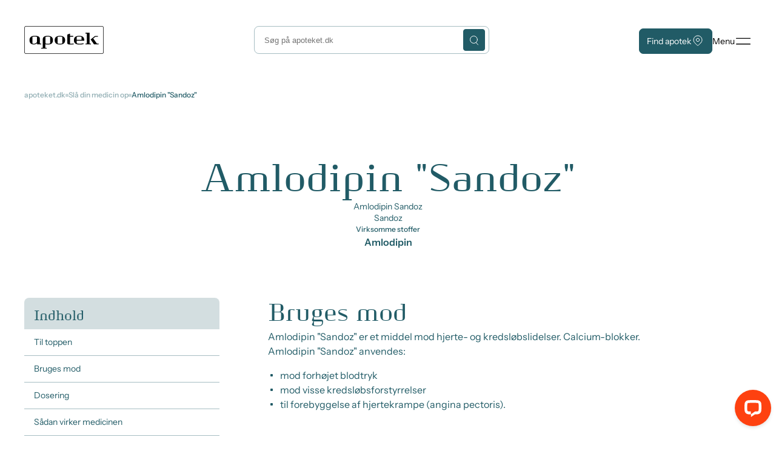

--- FILE ---
content_type: text/html; charset=utf-8
request_url: https://www.apoteket.dk/medicin/laegemidler/amlodipin-sandoz
body_size: 151274
content:


<!DOCTYPE html>
<html lang="en" dir="ltr" class="">

	<head>
		

<meta id="viewport" name="viewport" content="width=device-width, initial-scale=1.0">
<link rel="stylesheet" href="/dist/main.css?v=e75wf7o1PJ-aEnpYzsY6n8DACiEmASXLMgyXpxTRkJM">
<script type="module" defer src="/dist/main.js?v=ODMuQi0OomwFIRmu87mzzIkN0qYNSavQWOb-UPuhS2o"></script>

<meta charset="utf-8" />
<title>Amlodipin "Sandoz" - Danmarks Apotekerforening | apoteket.dk</title>
<meta name="title" content="Amlodipin &quot;Sandoz&quot; - Danmarks Apotekerforening" />
<meta name="description" content="Amlodipin &quot;Sandoz&quot; er et middel mod hjerte- og kredsl&#xF8;bslidelser. Calcium-blokker.Amlodipin &quot;Sandoz&quot; anvendes:mod forh&#xF8;jet blodtrykmod visse..." />
<meta name="publication-date" content="22. januar 2026" />
<meta name="updated-date" content="22. januar 2026" />


<meta property="og:type" content="website" />
<meta property="og:url" content="https://www.apoteket.dk/medicin/laegemidler/amlodipin-sandoz" />
<meta property="og:title" content="Amlodipin &quot;Sandoz&quot; - Danmarks Apotekerforening" />
<meta property="og:description" content="Amlodipin &quot;Sandoz&quot; er et middel mod hjerte- og kredsl&#xF8;bslidelser. Calcium-blokker.Amlodipin &quot;Sandoz&quot; anvendes:mod forh&#xF8;jet blodtrykmod visse..." />

    <meta property="og:image" content="https://www.apoteket.dk/dist/images/logo.jpg" />
    <meta property="og:image:width" content="1200" />
    <meta property="og:image:height" content="630" />
<meta property="og:locale" content="da-DK" />

<meta name="twitter:card" content="summary" />
<meta name="twitter:site" content="https://www.apoteket.dk/medicin/laegemidler/amlodipin-sandoz" />


<link rel="canonical" href="https://www.apoteket.dk/medicin/laegemidler/amlodipin-sandoz" />



<script type="application/ld+json">
{"@context":"https://schema.org","@type":"Organization","name":"apoteket.dk","url":"https://www.apoteket.dk","logo":"https://www.apoteket.dk/dist/images/logo.jpg","address":{"@type":"PostalAddress","streetAddress":"Bredgade 54","addressLocality":"K\u00F8benhavn K","postalCode":"1260","addressCountry":"Danmark"},"telephone":"\u002B45 33767600"}
</script>



<script type="application/ld+json">
{"@context":"https://schema.org","@type":"WebSite","name":"apoteket.dk","url":"https://www.apoteket.dk","potentialAction":{"@type":"SearchAction","target":{"@type":"EntryPoint","urlTemplate":"https://www.apoteket.dk/soegeresultater/?#cludoquery={search_term_string}"},"query-input":"required name=search_term_string"}}
</script>

<link rel="stylesheet" type="text/css" href="https://customer.cludo.com/templates/rich-inline/v1.0/dist/styles/cludo-search-results.css">
		
		<script id="CookieConsent" src="https://policy.app.cookieinformation.com/uc.js"
    data-culture="DA" data-gcm-version="2.0" type="text/javascript"></script>
<script>
   window.addEventListener('CookieInformationConsentGiven', function(event) {
       if (CookieInformation.getConsentGivenFor('cookie_cat_marketing')) {
window._monsido = window._monsido || {
        token: "UBAZTVDdeMz1BIVlWIyHdw",
        statistics: {
            enabled: true,
            cookieLessTracking: false,
            documentTracking: {
                enabled: true,
                documentCls: "monsido_download",
                documentIgnoreCls: "monsido_ignore_download",
                documentExt: ["pdf","PFD","doc","DOC","docx","DOCX","ppt","PPT","pptx","PPTX","zip","ZIP"],
            },
        },
    };
       }
   }, false);
</script>
<script type="text/javascript" async data-consent-src="https://app-script.monsido.com/v2/monsido-script.js" data-category-consent="cookie_cat_marketingnote"></script>
	<script type="text/javascript">!function(T,l,y){var S=T.location,k="script",D="instrumentationKey",C="ingestionendpoint",I="disableExceptionTracking",E="ai.device.",b="toLowerCase",w="crossOrigin",N="POST",e="appInsightsSDK",t=y.name||"appInsights";(y.name||T[e])&&(T[e]=t);var n=T[t]||function(d){var g=!1,f=!1,m={initialize:!0,queue:[],sv:"5",version:2,config:d};function v(e,t){var n={},a="Browser";return n[E+"id"]=a[b](),n[E+"type"]=a,n["ai.operation.name"]=S&&S.pathname||"_unknown_",n["ai.internal.sdkVersion"]="javascript:snippet_"+(m.sv||m.version),{time:function(){var e=new Date;function t(e){var t=""+e;return 1===t.length&&(t="0"+t),t}return e.getUTCFullYear()+"-"+t(1+e.getUTCMonth())+"-"+t(e.getUTCDate())+"T"+t(e.getUTCHours())+":"+t(e.getUTCMinutes())+":"+t(e.getUTCSeconds())+"."+((e.getUTCMilliseconds()/1e3).toFixed(3)+"").slice(2,5)+"Z"}(),iKey:e,name:"Microsoft.ApplicationInsights."+e.replace(/-/g,"")+"."+t,sampleRate:100,tags:n,data:{baseData:{ver:2}}}}var h=d.url||y.src;if(h){function a(e){var t,n,a,i,r,o,s,c,u,p,l;g=!0,m.queue=[],f||(f=!0,t=h,s=function(){var e={},t=d.connectionString;if(t)for(var n=t.split(";"),a=0;a<n.length;a++){var i=n[a].split("=");2===i.length&&(e[i[0][b]()]=i[1])}if(!e[C]){var r=e.endpointsuffix,o=r?e.location:null;e[C]="https://"+(o?o+".":"")+"dc."+(r||"services.visualstudio.com")}return e}(),c=s[D]||d[D]||"",u=s[C],p=u?u+"/v2/track":d.endpointUrl,(l=[]).push((n="SDK LOAD Failure: Failed to load Application Insights SDK script (See stack for details)",a=t,i=p,(o=(r=v(c,"Exception")).data).baseType="ExceptionData",o.baseData.exceptions=[{typeName:"SDKLoadFailed",message:n.replace(/\./g,"-"),hasFullStack:!1,stack:n+"\nSnippet failed to load ["+a+"] -- Telemetry is disabled\nHelp Link: https://go.microsoft.com/fwlink/?linkid=2128109\nHost: "+(S&&S.pathname||"_unknown_")+"\nEndpoint: "+i,parsedStack:[]}],r)),l.push(function(e,t,n,a){var i=v(c,"Message"),r=i.data;r.baseType="MessageData";var o=r.baseData;return o.message='AI (Internal): 99 message:"'+("SDK LOAD Failure: Failed to load Application Insights SDK script (See stack for details) ("+n+")").replace(/\"/g,"")+'"',o.properties={endpoint:a},i}(0,0,t,p)),function(e,t){if(JSON){var n=T.fetch;if(n&&!y.useXhr)n(t,{method:N,body:JSON.stringify(e),mode:"cors"});else if(XMLHttpRequest){var a=new XMLHttpRequest;a.open(N,t),a.setRequestHeader("Content-type","application/json"),a.send(JSON.stringify(e))}}}(l,p))}function i(e,t){f||setTimeout(function(){!t&&m.core||a()},500)}var e=function(){var n=l.createElement(k);n.src=h;var e=y[w];return!e&&""!==e||"undefined"==n[w]||(n[w]=e),n.onload=i,n.onerror=a,n.onreadystatechange=function(e,t){"loaded"!==n.readyState&&"complete"!==n.readyState||i(0,t)},n}();y.ld<0?l.getElementsByTagName("head")[0].appendChild(e):setTimeout(function(){l.getElementsByTagName(k)[0].parentNode.appendChild(e)},y.ld||0)}try{m.cookie=l.cookie}catch(p){}function t(e){for(;e.length;)!function(t){m[t]=function(){var e=arguments;g||m.queue.push(function(){m[t].apply(m,e)})}}(e.pop())}var n="track",r="TrackPage",o="TrackEvent";t([n+"Event",n+"PageView",n+"Exception",n+"Trace",n+"DependencyData",n+"Metric",n+"PageViewPerformance","start"+r,"stop"+r,"start"+o,"stop"+o,"addTelemetryInitializer","setAuthenticatedUserContext","clearAuthenticatedUserContext","flush"]),m.SeverityLevel={Verbose:0,Information:1,Warning:2,Error:3,Critical:4};var s=(d.extensionConfig||{}).ApplicationInsightsAnalytics||{};if(!0!==d[I]&&!0!==s[I]){var c="onerror";t(["_"+c]);var u=T[c];T[c]=function(e,t,n,a,i){var r=u&&u(e,t,n,a,i);return!0!==r&&m["_"+c]({message:e,url:t,lineNumber:n,columnNumber:a,error:i}),r},d.autoExceptionInstrumented=!0}return m}(y.cfg);function a(){y.onInit&&y.onInit(n)}(T[t]=n).queue&&0===n.queue.length?(n.queue.push(a),n.trackPageView({})):a()}(window,document,{
src: "https://js.monitor.azure.com/scripts/b/ai.2.min.js", // The SDK URL Source
crossOrigin: "anonymous", 
cfg: { // Application Insights Configuration
    connectionString: 'InstrumentationKey=a3452b36-9b4b-43cb-a968-b51da535f2db;IngestionEndpoint=https://swedencentral-0.in.applicationinsights.azure.com/;LiveEndpoint=https://swedencentral.livediagnostics.monitor.azure.com/;ApplicationId=4e7a97b6-0cc5-4cdb-8c11-1d89105633f6'
}});</script></head>

	<body>
		<script type="text/javascript">
    window._monsido = window._monsido || {
        token: "UBAZTVDdeMz1BIVlWIyHdw",
        statistics: {
            enabled: true,
            cookieLessTracking: false,
            documentTracking: {
                enabled: true,
                documentCls: "monsido_download",
                documentIgnoreCls: "monsido_ignore_download",
                documentExt: ["pdf","PFD","doc","DOC","docx","DOCX","ppt","PPT","pptx","PPTX","zip","ZIP"],
            },
        },
    };
</script>
<script type="text/javascript" async src="https://app-script.monsido.com/v2/monsido-script.js"></script>
		<a href="#maincontent" id="jump-to-content" class="jump-to-content">Gå til indhold</a>
		

<header id="main-header" class="main-header">
    <div class="main-header-inner container" role="navigation" aria-label="Main navigation">
        <!-- Logo -->
        <div class="logo-container">
            <a href="/" aria-label="Forside">
<span class="icon   "><svg width="132" height="46" viewBox="0 0 132 46" fill="none" xmlns="http://www.w3.org/2000/svg">
<path d="M67.4475 23.3947C67.4475 28.9147 63.5298 30.5339 58.8195 30.5339C54.1091 30.5339 50.1915 28.8595 50.1915 23.3947C50.1915 17.9299 54.1091 16.2555 58.8195 16.2555C63.5298 16.2555 67.4475 17.9299 67.4475 23.3947ZM54.9564 28.0775C54.9299 28.2484 54.9662 28.4232 55.0585 28.569C55.1508 28.7147 55.2927 28.8213 55.4575 28.8687C56.5497 29.2001 57.6893 29.3432 58.8286 29.2919C59.9678 29.3432 61.1075 29.2001 62.1996 28.8687C62.5731 28.7767 62.7007 28.5927 62.7007 28.0775V18.7119C62.7273 18.5409 62.691 18.3661 62.5986 18.2204C62.5063 18.0746 62.3644 17.968 62.1996 17.9207C61.1075 17.5892 59.9678 17.4461 58.8286 17.4975C57.6893 17.4461 56.5497 17.5892 55.4575 17.9207C55.084 18.0127 54.9564 18.1967 54.9564 18.7119V28.0775ZM94.5068 22.8243V18.7119C94.5333 18.5409 94.497 18.3661 94.4047 18.2204C94.3124 18.0746 94.1705 17.968 94.0057 17.9207C92.8837 17.5814 91.7138 17.4322 90.5435 17.4791C89.3775 17.4332 88.2118 17.576 87.0905 17.9023C86.717 17.9943 86.5894 18.1783 86.5894 18.6935V22.8151L94.5068 22.8243ZM99.0622 24.1675H86.6076V27.5991C86.6076 28.3443 86.8354 28.7123 87.8012 28.9055C89.0348 29.1226 90.2844 29.2334 91.5366 29.2367C93.6291 29.2809 95.7158 28.9985 97.7229 28.3995L97.9051 29.8439C95.6456 30.3558 93.3322 30.5845 91.0173 30.5247C85.7148 30.5247 81.9064 29.0343 81.9064 23.3855C81.9064 17.7367 85.8241 16.2463 90.5344 16.2463C96.001 16.2463 99.0622 17.9207 99.0622 24.2779M38.7755 16.2095C34.2201 16.2095 30.3935 17.2767 30.3935 22.8243V35.8791H28.0793V37.2775H37.1173V35.8791H34.8578V30.0739C36.1156 30.4401 37.4213 30.6107 38.73 30.5799C43.4312 30.5799 47.358 29.1815 47.358 23.4407C47.358 17.9207 43.4858 16.2187 38.7846 16.2187M42.7388 28.0959C42.7653 28.2668 42.729 28.4416 42.6367 28.5874C42.5444 28.7331 42.4025 28.8397 42.2377 28.8871C41.1455 29.2185 40.0059 29.3616 38.8666 29.3103C37.7122 29.3668 36.5567 29.2237 35.45 28.8871C35.2717 28.8386 35.1024 28.7609 34.949 28.6571V18.7119C34.9224 18.5409 34.9587 18.3661 35.051 18.2204C35.1433 18.0746 35.2853 17.968 35.45 17.9207C36.5411 17.583 37.6808 17.4337 38.8211 17.4791C39.9603 17.4277 41.1 17.5708 42.1921 17.9023C42.5657 17.9943 42.6932 18.1783 42.6932 18.6935L42.7388 28.0959ZM25.7287 29.0159V21.0027C25.7287 17.1847 22.0844 16.1543 17.3467 16.1543C12.6091 16.1543 8.72784 17.8287 8.72784 23.2935C8.72784 29.1539 12.6911 30.4327 15.6885 30.4327C17.748 30.4871 19.7466 29.7242 21.2553 28.3075V30.3039H28.1249V28.9147H25.6832L25.7287 29.0159ZM15.7068 29.3471C15.1062 29.3595 14.5081 29.2661 13.9393 29.0711C13.7728 28.9876 13.6355 28.8548 13.546 28.6903C13.4564 28.5259 13.4188 28.3377 13.4382 28.1511V18.7119C13.4116 18.5409 13.4479 18.3661 13.5402 18.2204C13.6325 18.0746 13.7745 17.968 13.9393 17.9207C15.0042 17.5921 16.1154 17.4429 17.2283 17.4791C18.3675 17.4277 19.5072 17.5708 20.5993 17.9023C20.9729 17.9943 21.1004 18.1783 21.1004 18.6935V26.1915C20.5691 27.1722 19.7739 27.9812 18.8066 28.525C17.8393 29.0687 16.7393 29.325 15.6339 29.2643M25.6559 28.9331V21.0027C25.6559 17.1847 22.0115 16.1543 17.2738 16.1543C12.5362 16.1543 8.66406 17.8287 8.66406 23.2935C8.66406 29.1539 12.6273 30.4327 15.6248 30.4327C17.6905 30.492 19.6965 29.7287 21.2097 28.3075V30.3039H28.0793V28.9147H25.6832L25.6559 28.9331ZM15.6339 29.2643C15.0333 29.2767 14.4352 29.1833 13.8664 28.9883C13.6999 28.9048 13.5627 28.772 13.4731 28.6075C13.3835 28.4431 13.3459 28.2549 13.3653 28.0683V18.7119C13.3387 18.5409 13.375 18.3661 13.4673 18.2204C13.5596 18.0746 13.7016 17.968 13.8664 17.9207C14.9545 17.584 16.0911 17.4347 17.2283 17.4791C18.3675 17.4277 19.5072 17.5708 20.5993 17.9023C20.9729 17.9943 21.1004 18.1783 21.1004 18.6935V26.1915C20.5691 27.1722 19.7739 27.9812 18.8066 28.525C17.8393 29.0687 16.7393 29.325 15.6339 29.2643ZM119.817 28.9331L113.785 20.5519L117.238 17.7919H121.439V16.3843H116.783L109.494 22.1987L115.134 30.3591H122.842V28.9607L119.817 28.9331ZM107.736 11.0391H100.957V12.4375H103.262V28.9975H100.957V30.3591H110.068V28.9607H107.763L107.736 11.0391ZM81.5511 28.8135L81.6422 30.1567C79.8319 30.4196 78.0046 30.5457 76.1757 30.5339C72.5313 30.5339 70.9187 30.2027 70.9187 27.4611V14.2407L74.7088 12.6767H75.4468V16.3567H80.7949V17.7459H75.4195V28.5191C75.4195 29.0803 75.6017 29.2183 76.4399 29.2183C78.1548 29.2636 79.87 29.1372 81.5602 28.8411" fill="black"/>
<path d="M127.962 5.34934e-05H3.14325C2.31265 0.0048565 1.51729 0.339543 0.929104 0.93176C0.340919 1.52398 0.00716749 2.32615 0 3.16485V42.8353C-1.74226e-06 43.2516 0.0813662 43.6639 0.239441 44.0485C0.397516 44.4331 0.62919 44.7824 0.921188 45.0764C1.21319 45.3704 1.55977 45.6033 1.94107 45.7618C2.32237 45.9203 2.73091 46.0013 3.14325 46.0001H127.962C128.375 46.0025 128.785 45.9224 129.167 45.7645C129.55 45.6065 129.897 45.3738 130.19 45.0796C130.483 44.7855 130.716 44.4358 130.874 44.0506C131.033 43.6655 131.115 43.2524 131.115 42.8353V3.16485C131.115 2.74769 131.033 2.33465 130.874 1.94947C130.716 1.5643 130.483 1.21459 130.19 0.920471C129.897 0.626351 129.55 0.393618 129.167 0.235658C128.785 0.077698 128.375 -0.00237186 127.962 5.34934e-05ZM130.358 42.8353C130.361 43.1506 130.302 43.4633 130.184 43.7556C130.067 44.0478 129.894 44.3139 129.675 44.5386C129.456 44.7633 129.195 44.9422 128.907 45.0651C128.62 45.188 128.311 45.2525 127.999 45.2549H3.14325C2.83098 45.2573 2.52128 45.1976 2.23186 45.0791C1.94243 44.9607 1.67894 44.7859 1.45644 44.5646C1.23393 44.3433 1.05677 44.08 0.935057 43.7896C0.813346 43.4992 0.749476 43.1874 0.747092 42.8721V3.16485C0.74223 2.52959 0.986873 1.91827 1.42744 1.46476C1.86802 1.01126 2.46861 0.752537 3.0977 0.745254H127.971C128.284 0.742828 128.593 0.802538 128.883 0.920974C129.172 1.03941 129.436 1.21425 129.658 1.43552C129.881 1.65678 130.058 1.92014 130.18 2.21054C130.301 2.50095 130.365 2.81272 130.368 3.12805L130.358 42.8353Z" fill="black"/>
</svg>
</span>            </a>
        </div>

            <!-- Search -->
            <form class="nav-search" role="search" aria-label="Search" id="cludo-search-input">
                <label for="search-input" class="visually-hidden">Søg</label>
                <input type="search" id="search-input" name="search" placeholder="Søg på apoteket.dk" aria-autocomplete="list"
                    aria-haspopup="true" autocomplete="off" />
                <button type="submit" class="button button-primary search-button" aria-label="Search">
                    <span class="icon   "><svg width="14" height="22" viewBox="0 0 14 22" fill="none" xmlns="http://www.w3.org/2000/svg">
<circle cx="6.47396" cy="10.474" r="5.97396" stroke="currentColor" stroke-linecap="round" stroke-linejoin="round"/>
<path d="M10.248 15.332L13.4884 18.9774" stroke="currrentColor" stroke-linecap="round" stroke-linejoin="round"/>
</svg>
</span>
                </button>
            </form>

        <!-- Actions -->
        <div class="service-menu">
            <div class="service-menu-list">
                    <a href="/find-apotek/" class="button button-primary find-pharmacy">
                        Find apotek
                        <span class="icon   "><svg width="16" height="22" viewBox="0 0 16 22" fill="none" xmlns="http://www.w3.org/2000/svg">
<path d="M5.375 8.92462C5.375 9.61331 5.65156 10.2738 6.14384 10.7608C6.63613 11.2478 7.3038 11.5213 8 11.5213C8.69619 11.5213 9.36387 11.2478 9.85615 10.7608C10.3484 10.2738 10.625 9.61331 10.625 8.92462C10.625 8.23592 10.3484 7.57543 9.85615 7.08845C9.36387 6.60147 8.69619 6.32788 8 6.32788C7.3038 6.32788 6.63613 6.60147 6.14384 7.08845C5.65156 7.57543 5.375 8.23592 5.375 8.92462Z" stroke="currentColor" stroke-linecap="round" stroke-linejoin="round"/>
<path d="M12.9499 13.8209L9.23725 17.4936C8.90911 17.8179 8.46426 18 8.00044 18C7.53661 18 7.09176 17.8179 6.76363 17.4936L3.05013 13.8209C2.0712 12.8525 1.40455 11.6186 1.13448 10.2754C0.864413 8.93217 1.00306 7.53988 1.53288 6.2746C2.0627 5.00931 2.95991 3.92785 4.11105 3.16698C5.26218 2.40611 6.61555 2 8 2C9.38445 2 10.7378 2.40611 11.889 3.16698C13.0401 3.92785 13.9373 5.00931 14.4671 6.2746C14.9969 7.53988 15.1356 8.93217 14.8655 10.2754C14.5955 11.6186 13.9288 12.8525 12.9499 13.8209Z" stroke="currentColor" stroke-linecap="round" stroke-linejoin="round"/>
</svg>
</span>
                    </a>
                <button class="button button-tertiary menu-toggle" aria-controls="menu-modal" aria-expanded="false"
                    aria-label="Open menu">
                    <span class="style-small menu-desc">Menu</span>
                    <span class="icon   "><svg width="17" height="9" viewBox="0 0 17 9" fill="none" xmlns="http://www.w3.org/2000/svg">
<rect y="0.75" width="17" height="1" rx="0.5" fill="black"/>
<rect y="7.41666" width="17" height="1" rx="0.5" fill="black"/>
</svg>
</span>
                </button>
            </div>
        </div>
    </div>

    <!-- OVERLAY -->
    <div class="menu-overlay" hidden tabindex="-1" aria-hidden="true"></div>

    <!-- MENU MODAL -->
    <div class="menu-modal" id="menu-modal" role="dialog" aria-modal="true" hidden aria-labelledby="menu-heading">
        <div class="menu-header">
            <h2 id="menu-heading" class="visually-hidden">Main menu</h2>
            <div class="service-menu">
                <div class="service-menu-list">
                    <button class="button button-tertiary menu-close" aria-controls="menu-modal" aria-expanded="false"
                        aria-label="Close menu">
                        <span class="style-small menu-desc">Menu</span>
                        <span class="icon   "><svg width="12" height="12" viewBox="0 0 12 12" fill="none" xmlns="http://www.w3.org/2000/svg">
<rect x="0.667175" y="-2.28882e-05" width="16.027" height="0.942767" rx="0.471383" transform="rotate(45 0.667175 -2.28882e-05)" fill="black"/>
<rect x="0.000488281" y="11.3334" width="16.027" height="0.942767" rx="0.471383" transform="rotate(-45 0.000488281 11.3334)" fill="black"/>
</svg>
</span>
                    </button>
                </div>
            </div>
        </div>

        <div class="menu-body">
            <nav class="menu-col menu-level-1" aria-label="Categories">
                    <ul class="main-nav">
                            <li>
                                    <button class="menu-link style-h5" data-hassubmenu="True"
                                        data-itemkey="07919f40e48342cbbb914469fc0b0548" aria-expanded="false" aria-controls="panel-07919f40e48342cbbb914469fc0b0548">
                                        Medicin
                                        <span class="icon   arrow"><svg width="7" height="10" viewBox="0 0 7 10" fill="none" xmlns="http://www.w3.org/2000/svg">
<path d="M2 1L6 5L2 9" stroke="currentColor" stroke-width="1.4" stroke-linecap="square"/>
</svg>
</span>
                                    </button>
                                        <div id="panel-07919f40e48342cbbb914469fc0b0548" class="menu-level-2" data-itemkey="07919f40e48342cbbb914469fc0b0548" data-parent="Medicin">
                                            <div class="menu-selected-category">
                                                <button class="menu-back" id="panel-07919f40e48342cbbb914469fc0b0548">
                                                    <span class="icon   arrow"><svg width="7" height="10" viewBox="0 0 7 10" fill="none" xmlns="http://www.w3.org/2000/svg">
<path d="M2 1L6 5L2 9" stroke="currentColor" stroke-width="1.4" stroke-linecap="square"/>
</svg>
</span>
                                                    <span class="style-small">Tilbage</span>
                                                </button>
                                                    <a href="#" class="menu-title style-h5">Medicin</a>
                                            </div>
                                                <ul class="menu-sub-links">
                                                            <li class="menu-sub-link"><a href="/slaa-din-medicin-op/">Sl&#xE5; din medicin op</a>
                                                            </li>
                                                            <li class="menu-sub-link"><a href="/medicin/tilskud-til-medicin/">Tilskud til medicin</a>
                                                            </li>
                                                            <li class="menu-sub-link"><a href="/medicin/bivirkninger/">Bivirkninger</a>
                                                            </li>
                                                            <li class="menu-sub-link"><a href="/medicin/brug-af-medicin/">Brug af medicin</a>
                                                            </li>
                                                            <li class="menu-sub-link"><a href="/medicin/spoergsmaal-og-svar-om-medicin/">Sp&#xF8;rgsm&#xE5;l og svar om medicin</a>
                                                            </li>
                                                            <li class="menu-sub-link"><a href="/medicinmix/">MedicinMix</a>
                                                            </li>
                                                            <li class="menu-sub-link"><a href="/medicin/laegemiddelformer/">L&#xE6;gemiddelformer</a>
                                                            </li>
                                                </ul>
                                        </div>
                            </li>
                            <li>
                                    <a href="/sundhed-og-sygdom/" class="menu-link style-h5">
                                        Sundhed og sygdom
                                        <span class="icon   arrow"><svg width="7" height="10" viewBox="0 0 7 10" fill="none" xmlns="http://www.w3.org/2000/svg">
<path d="M2 1L6 5L2 9" stroke="currentColor" stroke-width="1.4" stroke-linecap="square"/>
</svg>
</span>
                                    </a>
                            </li>
                            <li>
                                    <button class="menu-link style-h5" data-hassubmenu="True"
                                        data-itemkey="e1a1bd61db314244988cdd651008ce49" aria-expanded="false" aria-controls="panel-e1a1bd61db314244988cdd651008ce49">
                                        Brug apoteket
                                        <span class="icon   arrow"><svg width="7" height="10" viewBox="0 0 7 10" fill="none" xmlns="http://www.w3.org/2000/svg">
<path d="M2 1L6 5L2 9" stroke="currentColor" stroke-width="1.4" stroke-linecap="square"/>
</svg>
</span>
                                    </button>
                                        <div id="panel-e1a1bd61db314244988cdd651008ce49" class="menu-level-2" data-itemkey="e1a1bd61db314244988cdd651008ce49" data-parent="Brug apoteket">
                                            <div class="menu-selected-category">
                                                <button class="menu-back" id="panel-e1a1bd61db314244988cdd651008ce49">
                                                    <span class="icon   arrow"><svg width="7" height="10" viewBox="0 0 7 10" fill="none" xmlns="http://www.w3.org/2000/svg">
<path d="M2 1L6 5L2 9" stroke="currentColor" stroke-width="1.4" stroke-linecap="square"/>
</svg>
</span>
                                                    <span class="style-small">Tilbage</span>
                                                </button>
                                                    <a href="#" class="menu-title style-h5">Brug apoteket</a>
                                            </div>
                                                <ul class="menu-sub-links">
                                                            <li class="menu-sub-link"><a href="/brug-apoteket/paa-apoteket/">P&#xE5; apoteket</a>
                                                            </li>
                                                            <li class="menu-sub-link"><a href="/brug-apoteket/medicinsamtale/">Medicinsamtale</a>
                                                            </li>
                                                            <li class="menu-sub-link"><a href="/brug-apoteket/dosispakket-medicin/">Dosispakket medicin</a>
                                                            </li>
                                                            <li class="menu-sub-link"><a href="/brug-apoteket/app/">App</a>
                                                            </li>
                                                            <li class="menu-sub-link"><a href="/brug-apoteket/love-regler/">Love &amp; regler</a>
                                                            </li>
                                                            <li class="menu-sub-link"><a href="/brug-apoteket/apoteket-for-fagpersoner/">Apoteket for fagpersoner</a>
                                                            </li>
                                                            <li class="menu-sub-link"><a href="/find-apotek/">Find apotek</a>
                                                            </li>
                                                </ul>
                                        </div>
                            </li>
                            <li>
                                    <a href="/sygdomme/" class="menu-link style-h5">
                                        Sygdomme
                                        <span class="icon   arrow"><svg width="7" height="10" viewBox="0 0 7 10" fill="none" xmlns="http://www.w3.org/2000/svg">
<path d="M2 1L6 5L2 9" stroke="currentColor" stroke-width="1.4" stroke-linecap="square"/>
</svg>
</span>
                                    </a>
                            </li>
                            <li>
                                    <a href="/find-apotek/" class="menu-link style-h5">
                                        Find apotek
                                        <span class="icon   arrow"><svg width="7" height="10" viewBox="0 0 7 10" fill="none" xmlns="http://www.w3.org/2000/svg">
<path d="M2 1L6 5L2 9" stroke="currentColor" stroke-width="1.4" stroke-linecap="square"/>
</svg>
</span>
                                    </a>
                            </li>
                            <li>
                                    <a href="/slaa-din-medicin-op/" class="menu-link style-h5">
                                        Sl&#xE5; din medicin op
                                        <span class="icon   arrow"><svg width="7" height="10" viewBox="0 0 7 10" fill="none" xmlns="http://www.w3.org/2000/svg">
<path d="M2 1L6 5L2 9" stroke="currentColor" stroke-width="1.4" stroke-linecap="square"/>
</svg>
</span>
                                    </a>
                            </li>
                    </ul>
            </nav>

            <nav class="menu-col menu-static-links" aria-label="Static links">
            </nav>

                <div class="menu-bottom">
                            <a href="/brug-apoteket/app/" class="style-small">
                                Appen &#x27;apoteket&#x27;
                                <span class="icon   arrow"><svg width="7" height="10" viewBox="0 0 7 10" fill="none" xmlns="http://www.w3.org/2000/svg">
<path d="M2 1L6 5L2 9" stroke="currentColor" stroke-width="1.4" stroke-linecap="square"/>
</svg>
</span>
                            </a>
                </div>
        </div>
    </div>
</header>

            <div class="breadcrumb">
                <ul class="breadcrumb-list container">
                        <li class="previous-level style-caption">
                            <a href="/">apoteket.dk</a>
                        </li>
                    <li class="previous-level style-caption">
                        <a href="/slaa-din-medicin-op/">Sl&#xE5; din medicin op</a>
                    </li>
                    <li class="current-level style-caption">
                        Amlodipin &quot;Sandoz&quot;
                    </li>
                </ul>
            </div>


		<main id="#maincontent" class="main">
			<div class="container">
				


<script type="application/ld+json">
{"@context":"https://schema.org","@type":"MedicalWebPage","audience":{"@type":"MedicalAudience","audienceType":"Patient"},"mainEntity":{"@type":"Drug","name":"Amlodipin \u0022Sandoz\u0022","description":"Amlodipin \u0022Sandoz\u0022 er et middel mod hjerte- og kredsl\u00F8bslidelser. Calcium-blokker.Amlodipin \u0022Sandoz\u0022 anvendes:mod forh\u00F8jet blodtrykmod visse kredsl\u00F8bsforstyrrelsertil forebyggelse af hjertekrampe (angina pectoris).","dosageForm":"Findes som tabletter.Voksne. S\u00E6dvanligvis 5-10 mg 1 gang i d\u00F8gnet. B\u00F8rn (6-17 \u00E5r) med forh\u00F8jet blodtryk: 2,5-5 mg 1 gang i d\u00F8gnet. Bem\u00E6rk:Der er begr\u00E6nset erfaring med behandling af b\u00F8rn under 6 \u00E5r.","manufacturer":{"@type":"Organization","name":"Sandoz"},"activeIngredient":["Amlodipin"],"url":"https://www.apoteket.dk/medicin/laegemidler/amlodipin-sandoz"}}
</script>


<div class="medicine-details-page container global-component">
    <div class="medicine-details-page-header">
        <h1 class="style-h1">Amlodipin &quot;Sandoz&quot;</h1>
        <div class="trade-name-wrapper">
                <p class="trade-name style-small">Amlodipin Sandoz</p>

                <div class="company style-small">
                    Sandoz
                </div>
        </div>

            <div class="substances">
                <span class="style-caption">Virksomme stoffer</span>
                <p class="substance">Amlodipin</p>
            </div>
    </div>

    <div class="medicine-content">
        <aside class="sidebar" aria-label="Page navigation">
            <nav>
                <h2 class="sidebar-heading style-h6">Indhold</h2>

                <!-- Desktop -->
                <ul class="menu-list">
                    <li class="style-small"><a href="#">Til toppen</a></li>
                    <li class="style-small"><a href="#anvendelse">Bruges mod</a></li>
                    <li class="style-small"><a href="#dosering">Dosering</a></li>
                    <li class="style-small"><a href="#sådan-virker-medicinen">Sådan virker medicinen</a></li>
                    <li class="style-small"><a href="#bivirkninger">Bivirkninger</a></li>
                    <li class="style-small"><a href="#det-skal-du-vide">Det skal du vide, når du tager medicinen</a></li>
                    <li class="style-small"><a href="#priser-pakninger-og-tilskud">Priser, pakninger og tilskud</a></li>
                </ul>
            </nav>
        </aside>

        <!-- Mobile accordion -->
        <details class="mobile-menu">
            <summary>
                Indhold
                <span class="icon   icon-plus"><svg width="11" height="13" viewBox="0 0 11 13" fill="none" xmlns="http://www.w3.org/2000/svg">
<path d="M5.61584 1L5.61585 11" stroke="currentColor" stroke-linecap="round"/>
<path d="M10.5 6.11523L0.5 6.11523" stroke="currentColor" stroke-linecap="round"/>
</svg>
</span>
                <span class="icon   icon-minus"><svg width="12" height="2" viewBox="0 0 12 2" fill="none" xmlns="http://www.w3.org/2000/svg">
<path d="M11 1L1 0.999999" stroke="currentColor" stroke-linecap="round"/>
</svg>
</span>
            </summary>
            <ul class="mobile-menu-list">
                <li class="style-base"><a href="#">Til toppen</a></li>
                <li class="style-base"><a href="#anvendelse">Bruges mod</a></li>
                <li class="style-base"><a href="#dosering">Dosering</a></li>
                <li class="style-base"><a href="#sådan-virker-medicinen">Sådan virker medicinen</a></li>
                <li class="style-base"><a href="#bivirkninger">Bivirkninger</a></li>
                <li class="style-base"><a href="#det-skal-du-vide">Det skal du vide, når du tager medicinen</a></li>
                <li class="style-base"><a href="#priser-pakninger-og-tilskud">Priser, pakninger og tilskud</a></li>
            </ul>
        </details>
        <div class="medicine-grid">
                <div class="info-section full-width">
                    <h2 id="anvendelse" class="style-h4">Bruges mod</h2>
                    <div class="rich-text medicine-data">
                        <div id="anvendelse"><p>Amlodipin "Sandoz" er et middel mod hjerte- og kredsløbslidelser. Calcium-blokker.</p><p>Amlodipin "Sandoz" anvendes:</p><ul><li>mod forhøjet blodtryk</li><li>mod visse kredsløbsforstyrrelser</li><li>til forebyggelse af hjertekrampe (angina pectoris). </li></ul></div>
                    </div>
                </div>

                <div class="info-section full-width">
                    <h2 id="dosering" class="style-h4">Dosering</h2>
                    <div class="rich-text">
                        <div id="doseringsforslag"><p>Findes som tabletter.</p><ul><li><b>Voksne.</b> Sædvanligvis 5-10 mg 1 gang i døgnet. </li><li><b>Børn (6-17 år) med forhøjet blodtryk:</b> 2,5-5 mg 1 gang i døgnet. </li></ul><p><b>Bemærk:</b></p><ul><li>Der er begrænset erfaring med behandling af børn under 6 år. </li></ul><br/></div>
                    </div>
                </div>

                <div class="info-section full-width">
                    <h2 id="sådan-virker-medicinen" class="style-h4">S&#xE5;dan virker medicinen</h2>
                    <div class="rich-text">
                        <div id="virkning"><ul><li>Virker ved at blokere for indstrømningen af calcium i glatte muskelceller, som findes i blodkarrenes væg. Herved udvider blodkarrene sig, så blodtrykket falder, og gennemstrømningen af blod til bl.a. hjertet øges.</li><li>Virkningsvarighed mindst 24 timer. </li><li>Halveringstiden i blodet (T½) er 35-50 timer. </li></ul></div>
                    </div>
                </div>


                <div class="info-section full-width side-effects">
                    <h2 id="bivirkninger" class="style-h4">Bivirkninger</h2>
                    <p class="style-base description">Dette lægemiddel kan give bivirkninger, men ikke alle får bivirkninger.</p>
                    <div class="side-effects-wrapper">
                                <div class="side-effect-element">
                                    <div class="side-effects-heading bg-grøn">
                                        <h3 class="style-h6">Meget almindelige</h3>
                                            <span class="style-base">Flere end 10 ud af 100 personer f&#xE5;r bivirkningen.</span>
                                    </div>
                                </div>
                                    <div class="side-effect-element">
                                        <p class="side-effects-risk">Potentielt alvorlige bivirkninger</p>
                                        <ul class="side-effects-list rich-text">
                                                <li>H&#xE6;velser pga. v&#xE6;skeophobning i kroppen</li>
                                        </ul>
                                    </div>
                                <div class="side-effect-element">
                                    <div class="side-effects-heading bg-grøn">
                                        <h3 class="style-h6">Almindelige</h3>
                                            <span class="style-base">H&#xF8;jst 10 ud af 100 personer f&#xE5;r bivirkningen.</span>
                                    </div>
                                </div>
                                    <div class="side-effect-element">
                                        <p class="side-effects-risk">Potentielt alvorlige bivirkninger</p>
                                        <ul class="side-effects-list rich-text">
                                                <li>Synsforstyrrelser</li>
                                                <li>Mavesmerter</li>
                                                <li>Muskelkramper</li>
                                                <li>Svimmelhed</li>
                                                <li>&#xC5;nden&#xF8;d</li>
                                        </ul>
                                    </div>
                                    <div class="side-effect-element">
                                        <p class="side-effects-risk">Oftest ikke alvorlige bivirkninger</p>
                                        <ul class="side-effects-list rich-text">
                                                <li>Hjertebanken</li>
                                                <li>Diarr&#xE9;</li>
                                                <li>Ford&#xF8;jelsesbesv&#xE6;r</li>
                                                <li>Forstoppelse</li>
                                                <li>Kvalme</li>
                                                <li>Kraftesl&#xF8;shed</li>
                                                <li>Tr&#xE6;thed</li>
                                                <li>Hovedpine</li>
                                                <li>S&#xF8;vnighed</li>
                                                <li>Ansigtsr&#xF8;dme</li>
                                                <li>H&#xE6;vede ankler</li>
                                        </ul>
                                    </div>
                                <div class="side-effect-element">
                                    <div class="side-effects-heading bg-grøn">
                                        <h3 class="style-h6">Ikke almindelige</h3>
                                            <span class="style-base">H&#xF8;jst 1 ud af 100 personer f&#xE5;r bivirkningen.</span>
                                    </div>
                                </div>
                                    <div class="side-effect-element">
                                        <p class="side-effects-risk">Potentielt alvorlige bivirkninger</p>
                                        <ul class="side-effects-list rich-text">
                                                <li>Hjerterytmeforstyrrelser</li>
                                                <li>Langsom puls</li>
                                                <li>Tinnitus</li>
                                                <li>Smerter</li>
                                                <li>Ledsmerter</li>
                                                <li>Rygsmerter</li>
                                                <li>Nedsat f&#xF8;lesans</li>
                                                <li>Rysten</li>
                                                <li>&#xC6;ndring i hudens f&#xF8;lesans</li>
                                                <li>Angst</li>
                                                <li>Depression</li>
                                                <li>Hum&#xF8;rsvingninger</li>
                                                <li>Vandladningsbesv&#xE6;r</li>
                                                <li>Impotens</li>
                                                <li>Udvikling af bryster hos m&#xE6;nd</li>
                                                <li>H&#xE5;rtab</li>
                                                <li>Sm&#xE5;bl&#xF8;dninger i hud og slimhinder</li>
                                                <li>Besvimelsesanfald</li>
                                                <li>Lavt blodtryk</li>
                                        </ul>
                                    </div>
                                    <div class="side-effect-element">
                                        <p class="side-effects-risk">Oftest ikke alvorlige bivirkninger</p>
                                        <ul class="side-effects-list rich-text">
                                                <li>Hurtig hjerterytme</li>
                                                <li>Mundt&#xF8;rhed</li>
                                                <li>Opkastning</li>
                                                <li>Smagsforstyrrelser</li>
                                                <li>Utilpashed</li>
                                                <li>N&#xE6;ldefeber</li>
                                                <li>V&#xE6;gt&#xE6;ndring</li>
                                                <li>Muskelsmerter</li>
                                                <li>S&#xF8;vnl&#xF8;shed</li>
                                                <li>Hyppig vandladning</li>
                                                <li>Natlig vandladning</li>
                                                <li>Smerter i brysterne</li>
                                                <li>Hoste</li>
                                                <li>H&#xF8;feber</li>
                                                <li>Hudkl&#xF8;e</li>
                                                <li>Hududsl&#xE6;t</li>
                                                <li>Misfarvning af huden</li>
                                                <li>&#xD8;get svedtendens</li>
                                        </ul>
                                    </div>
                                <div class="side-effect-element">
                                    <div class="side-effects-heading bg-grøn">
                                        <h3 class="style-h6">Sj&#xE6;ldne</h3>
                                            <span class="style-base">H&#xF8;jst 1 ud af 1.000 personer f&#xE5;r bivirkningen.</span>
                                    </div>
                                </div>
                                    <div class="side-effect-element">
                                        <p class="side-effects-risk">Potentielt alvorlige bivirkninger</p>
                                        <ul class="side-effects-list rich-text">
                                                <li>Forvirring</li>
                                        </ul>
                                    </div>
                                <div class="side-effect-element">
                                    <div class="side-effects-heading bg-grøn">
                                        <h3 class="style-h6">Meget sj&#xE6;ldne</h3>
                                            <span class="style-base">H&#xF8;jst 1 ud af 10.000 personer f&#xE5;r bivirkningen.</span>
                                    </div>
                                </div>
                                    <div class="side-effect-element">
                                        <p class="side-effects-risk">Potentielt alvorlige bivirkninger</p>
                                        <ul class="side-effects-list rich-text">
                                                <li>&#xD8;get risiko for infektioner pga. mangel p&#xE5; hvide blodlegemer</li>
                                                <li>&#xD8;get tendens til bl&#xF8;dning pga. fald i antallet af blodplader</li>
                                                <li>Blodprop i hjertet</li>
                                                <li>Bet&#xE6;ndelse i bugspytkirtlen</li>
                                                <li>V&#xE6;kst af tandk&#xF8;det</li>
                                                <li>Leverbet&#xE6;ndelse</li>
                                                <li>Allergisk h&#xE6;velse i ansigtet samt mundhulen og strubehovedet</li>
                                                <li>Allergiske reaktioner</li>
                                                <li>Alvorlig hudreaktion</li>
                                                <li>Forh&#xF8;jet galdefarvestof</li>
                                                <li>Leverp&#xE5;virkning</li>
                                                <li>Forh&#xF8;jet blodsukker</li>
                                                <li>&#xD8;get muskelsp&#xE6;nding</li>
                                                <li>Nervebet&#xE6;ndelse fx p&#xE5; arme og ben</li>
                                                <li>Overf&#xF8;lsomhed over for sollys</li>
                                                <li>Karbet&#xE6;ndelse</li>
                                        </ul>
                                    </div>
                                    <div class="side-effect-element">
                                        <p class="side-effects-risk">Oftest ikke alvorlige bivirkninger</p>
                                        <ul class="side-effects-list rich-text">
                                                <li>Bet&#xE6;ndelse i mavens slimhinde</li>
                                        </ul>
                                    </div>
                                <div class="side-effect-element">
                                    <div class="side-effects-heading bg-grøn">
                                        <h3 class="style-h6">Ikke kendt</h3>
                                    </div>
                                </div>
                                    <div class="side-effect-element">
                                        <p class="side-effects-risk">Potentielt alvorlige bivirkninger</p>
                                        <ul class="side-effects-list rich-text">
                                                <li>Bivirkninger fra bev&#xE6;geapparatet</li>
                                                <li>Alvorlig hudreaktion hvor huden g&#xE5;r til grunde</li>
                                        </ul>
                                    </div>
                    </div>
                        <div class="additional-side-effects-wrapper rich-text">
                            <p>Bivirkningerne er som regel milde og forbigående.</p>
                        </div>
                </div>

                <div class="info-section full-width accordions">
                    <h2 id="det-skal-du-vide" class="style-h4 accordions-title">Det skal du vide, n&#xE5;r du tager medicinen</h2>
                            <div data-accordion-container class="accordion-component product-column">
                                <div class="accordion-items">
                                    <article class="accordion closed" data-accordion>
                                        <div class="accordion-heading">
                                            <button class="accordion-toggler closed" data-accordion-toggler
                                                aria-label="Fold element ud">
                                                <h3 class="style-h6">Hvorn&#xE5;r m&#xE5; du ikke tage medicinen?</h3>
                                                <div class="toggler-icons">
                                                    <span class="icon   plus"><svg width="11" height="13" viewBox="0 0 11 13" fill="none" xmlns="http://www.w3.org/2000/svg">
<path d="M5.61584 1L5.61585 11" stroke="currentColor" stroke-linecap="round"/>
<path d="M10.5 6.11523L0.5 6.11523" stroke="currentColor" stroke-linecap="round"/>
</svg>
</span>
                                                    <span class="icon   minus"><svg width="12" height="2" viewBox="0 0 12 2" fill="none" xmlns="http://www.w3.org/2000/svg">
<path d="M11 1L1 0.999999" stroke="currentColor" stroke-linecap="round"/>
</svg>
</span>
                                                </div>
                                            </button>
                                        </div>
                                        <div class="accordion-content hidden" aria-hidden data-accordion-content>
                                            <div class="accordion-content-wrapper">
                                                <div class="accordion-content-inner rich-text"
                                                    data-rich-text-table-wrapper>
                                                    <div id="boerikkeanvendes"><p>Amlodipin "Sandoz" bør ikke anvendes ved:</p><ul><li>meget lavt blodtryk </li><li>sygdom i hjerteklapperne. </li></ul></div>
                                                </div>
                                            </div>
                                        </div>
                                    </article>
                                </div>
                            </div>
                            <div data-accordion-container class="accordion-component product-column">
                                <div class="accordion-items">
                                    <article class="accordion closed" data-accordion>
                                        <div class="accordion-heading">
                                            <button class="accordion-toggler closed" data-accordion-toggler
                                                aria-label="Fold element ud">
                                                <h3 class="style-h6">S&#xE6;rlige advarsler</h3>
                                                <div class="toggler-icons">
                                                    <span class="icon   plus"><svg width="11" height="13" viewBox="0 0 11 13" fill="none" xmlns="http://www.w3.org/2000/svg">
<path d="M5.61584 1L5.61585 11" stroke="currentColor" stroke-linecap="round"/>
<path d="M10.5 6.11523L0.5 6.11523" stroke="currentColor" stroke-linecap="round"/>
</svg>
</span>
                                                    <span class="icon   minus"><svg width="12" height="2" viewBox="0 0 12 2" fill="none" xmlns="http://www.w3.org/2000/svg">
<path d="M11 1L1 0.999999" stroke="currentColor" stroke-linecap="round"/>
</svg>
</span>
                                                </div>
                                            </button>
                                        </div>
                                        <div class="accordion-content hidden" aria-hidden data-accordion-content>
                                            <div class="accordion-content-wrapper">
                                                <div class="accordion-content-inner rich-text"
                                                    data-rich-text-table-wrapper>
                                                    <div id="saerligeadvarsler"><ul><li>Amlodipin "Sandoz" skal anvendes med forsigtighed ved: <ul><li>ældre </li><li>svær hjertesvigt efter nylig blodprop i hjertet</li></ul></li><li>Større mængder (herunder som juice) af grapefrugt eller pomelo kan øge virkningen af Amlodipin "Sandoz" og bør undgås. </li></ul><p><b>Nedsat leverfunktion</b></p><p><p>Forsigtighed ved dårligt fungerende lever.</p></p></div>
                                                </div>
                                            </div>
                                        </div>
                                    </article>
                                </div>
                            </div>
                            <div data-accordion-container class="accordion-component product-column">
                                <div class="accordion-items">
                                    <article class="accordion closed" data-accordion>
                                        <div class="accordion-heading">
                                            <button class="accordion-toggler closed" data-accordion-toggler
                                                aria-label="Fold element ud">
                                                <h3 class="style-h6">Brug af anden medicin</h3>
                                                <div class="toggler-icons">
                                                    <span class="icon   plus"><svg width="11" height="13" viewBox="0 0 11 13" fill="none" xmlns="http://www.w3.org/2000/svg">
<path d="M5.61584 1L5.61585 11" stroke="currentColor" stroke-linecap="round"/>
<path d="M10.5 6.11523L0.5 6.11523" stroke="currentColor" stroke-linecap="round"/>
</svg>
</span>
                                                    <span class="icon   minus"><svg width="12" height="2" viewBox="0 0 12 2" fill="none" xmlns="http://www.w3.org/2000/svg">
<path d="M11 1L1 0.999999" stroke="currentColor" stroke-linecap="round"/>
</svg>
</span>
                                                </div>
                                            </button>
                                        </div>
                                        <div class="accordion-content hidden" aria-hidden data-accordion-content>
                                            <div class="accordion-content-wrapper">
                                                <div class="accordion-content-inner rich-text"
                                                    data-rich-text-table-wrapper>
                                                    <div id="brugafandenmedicin"><p>Det er vigtigt at informere lægen om alle de lægemidler, du tager.</p><ul><li>Ved samtidig behandling med simvastatin, bør dosis af simvastatin ikke overstige 20 mg i døgnet på grund af øget risiko for bivirkninger. </li><li>Diltiazem (hjertemiddel), itraconazol (svampemiddel) samt visse midler mod HIV kan øge virkningen af Amlodipin "Sandoz". </li><li>Rifampicin (tuberkulosemiddel) og naturlægemidler, der indeholder perikon, kan ændre virkningen af Amlodipin "Sandoz", og blodtrykket skal overvåges. </li><li>Amlodipin "Sandoz" kan øge virkningen af midler mod kræft (everolimus, sirolimus) samt midler mod afstødning af organer (ciclosporin, sirolimus og tacrolimus). </li></ul></div>
                                                </div>
                                            </div>
                                        </div>
                                    </article>
                                </div>
                            </div>
                            <div data-accordion-container class="accordion-component product-column">
                                <div class="accordion-items">
                                    <article class="accordion closed" data-accordion>
                                        <div class="accordion-heading">
                                            <button class="accordion-toggler closed" data-accordion-toggler
                                                aria-label="Fold element ud">
                                                <h3 class="style-h6">Graviditet og fertilitet</h3>
                                                <div class="toggler-icons">
                                                    <span class="icon   plus"><svg width="11" height="13" viewBox="0 0 11 13" fill="none" xmlns="http://www.w3.org/2000/svg">
<path d="M5.61584 1L5.61585 11" stroke="currentColor" stroke-linecap="round"/>
<path d="M10.5 6.11523L0.5 6.11523" stroke="currentColor" stroke-linecap="round"/>
</svg>
</span>
                                                    <span class="icon   minus"><svg width="12" height="2" viewBox="0 0 12 2" fill="none" xmlns="http://www.w3.org/2000/svg">
<path d="M11 1L1 0.999999" stroke="currentColor" stroke-linecap="round"/>
</svg>
</span>
                                                </div>
                                            </button>
                                        </div>
                                        <div class="accordion-content hidden" aria-hidden data-accordion-content>
                                            <div class="accordion-content-wrapper">
                                                <div class="accordion-content-inner rich-text"
                                                    data-rich-text-table-wrapper>
                                                    <div id="graviditet">Bør ikke anvendes pga. manglende viden. Denne tekst afviger fra firmaets godkendte produktinformation (produktresumé).</div>
                                                </div>
                                            </div>
                                        </div>
                                    </article>
                                </div>
                            </div>
                            <div data-accordion-container class="accordion-component product-column">
                                <div class="accordion-items">
                                    <article class="accordion closed" data-accordion>
                                        <div class="accordion-heading">
                                            <button class="accordion-toggler closed" data-accordion-toggler
                                                aria-label="Fold element ud">
                                                <h3 class="style-h6">Amning</h3>
                                                <div class="toggler-icons">
                                                    <span class="icon   plus"><svg width="11" height="13" viewBox="0 0 11 13" fill="none" xmlns="http://www.w3.org/2000/svg">
<path d="M5.61584 1L5.61585 11" stroke="currentColor" stroke-linecap="round"/>
<path d="M10.5 6.11523L0.5 6.11523" stroke="currentColor" stroke-linecap="round"/>
</svg>
</span>
                                                    <span class="icon   minus"><svg width="12" height="2" viewBox="0 0 12 2" fill="none" xmlns="http://www.w3.org/2000/svg">
<path d="M11 1L1 0.999999" stroke="currentColor" stroke-linecap="round"/>
</svg>
</span>
                                                </div>
                                            </button>
                                        </div>
                                        <div class="accordion-content hidden" aria-hidden data-accordion-content>
                                            <div class="accordion-content-wrapper">
                                                <div class="accordion-content-inner rich-text"
                                                    data-rich-text-table-wrapper>
                                                    <div id="amning">Bør ikke anvendes pga. manglende viden.</div>
                                                </div>
                                            </div>
                                        </div>
                                    </article>
                                </div>
                            </div>
                            <div data-accordion-container class="accordion-component product-column">
                                <div class="accordion-items">
                                    <article class="accordion closed" data-accordion>
                                        <div class="accordion-heading">
                                            <button class="accordion-toggler closed" data-accordion-toggler
                                                aria-label="Fold element ud">
                                                <h3 class="style-h6">Alkohol</h3>
                                                <div class="toggler-icons">
                                                    <span class="icon   plus"><svg width="11" height="13" viewBox="0 0 11 13" fill="none" xmlns="http://www.w3.org/2000/svg">
<path d="M5.61584 1L5.61585 11" stroke="currentColor" stroke-linecap="round"/>
<path d="M10.5 6.11523L0.5 6.11523" stroke="currentColor" stroke-linecap="round"/>
</svg>
</span>
                                                    <span class="icon   minus"><svg width="12" height="2" viewBox="0 0 12 2" fill="none" xmlns="http://www.w3.org/2000/svg">
<path d="M11 1L1 0.999999" stroke="currentColor" stroke-linecap="round"/>
</svg>
</span>
                                                </div>
                                            </button>
                                        </div>
                                        <div class="accordion-content hidden" aria-hidden data-accordion-content>
                                            <div class="accordion-content-wrapper">
                                                <div class="accordion-content-inner rich-text"
                                                    data-rich-text-table-wrapper>
                                                    <div id="alkohol"><p><p>Alkohol og Amlodipin "Sandoz" påvirker ikke hinanden.</p><p>Følg dog altid Sundhedsstyrelsens anbefalinger om genstandsgrænser.</p></p></div>
                                                </div>
                                            </div>
                                        </div>
                                    </article>
                                </div>
                            </div>
                            <div data-accordion-container class="accordion-component product-column">
                                <div class="accordion-items">
                                    <article class="accordion closed" data-accordion>
                                        <div class="accordion-heading">
                                            <button class="accordion-toggler closed" data-accordion-toggler
                                                aria-label="Fold element ud">
                                                <h3 class="style-h6">Bloddonor</h3>
                                                <div class="toggler-icons">
                                                    <span class="icon   plus"><svg width="11" height="13" viewBox="0 0 11 13" fill="none" xmlns="http://www.w3.org/2000/svg">
<path d="M5.61584 1L5.61585 11" stroke="currentColor" stroke-linecap="round"/>
<path d="M10.5 6.11523L0.5 6.11523" stroke="currentColor" stroke-linecap="round"/>
</svg>
</span>
                                                    <span class="icon   minus"><svg width="12" height="2" viewBox="0 0 12 2" fill="none" xmlns="http://www.w3.org/2000/svg">
<path d="M11 1L1 0.999999" stroke="currentColor" stroke-linecap="round"/>
</svg>
</span>
                                                </div>
                                            </button>
                                        </div>
                                        <div class="accordion-content hidden" aria-hidden data-accordion-content>
                                            <div class="accordion-content-wrapper">
                                                <div class="accordion-content-inner rich-text"
                                                    data-rich-text-table-wrapper>
                                                    <div id="bloddonor">Må tappes. Hvis du er i stabil behandling for forhøjet blodtryk gennem mindst 3 måneder, dvs. ingen ændring i medicin eller dosis.</div>
                                                </div>
                                            </div>
                                        </div>
                                    </article>
                                </div>
                            </div>
                </div>

                <div class="info-section full-width">
                    <h2 id="priser-pakninger-og-tilskud" class="style-h4">Priser, pakninger og tilskud</h2>
                        <p>Tilskud</p>
                    <div class="products-grid">
                            <div class="product-item">
                                <div class="product-item-heading bg-grøn">
                                    <h3 class="style-h6 bg-grøn">Amlodipin &quot;Sandoz&quot; 5 mg / 100 stk.</h3>
                                        <div>
                                            Amlodipin
                                        </div>
                                </div>
                                <div class="product-item-excipients">
                                    <div class="product-item-pharmaceutical-form">
                                        <p class="style-small">Lægemiddelform</p>
                                        <p>Tabletter 5 mg</p>
                                    </div>
                                    <div class="price-wrapper">
                                        <p class="style-small">
                                            Pris

                                        </p>
                                        <div>
                                                <p>
                                                    67,15 kr.
                                                        <span class="style-small">(0,67 kr. pr. enhed)</span>
                                                </p>
                                            <p>Generelt medicintilskud</p>
                                            <p>Receptpligtigt, flere udleveringer</p>
                                        </div>
                                    </div>
                                </div>
                                    <div class="product-item-replacements">
                                        <div class="cheapest">
                                                <p class="style-small">Billigste erstatning</p>
                                                    <p>Amlodipin &quot;Medical Valley&quot; 5 mg / 112 stk. (blister)
                                                            <span> - 37,25 kr.</span>
                                                            <span class="style-small"> (0,33 kr. pr. enhed)</span>
                                                    </p>
                                        </div>
                                            <div data-accordion-container class="accordion-component product-column">
                                                <div class="accordion-items">
                                                    <article class="accordion closed" data-accordion>
                                                        <div class="accordion-heading">
                                                            <button class="accordion-toggler closed" data-accordion-toggler
                                                                aria-label="Fold element ud">
                                                                <div class="toggler-icons">
                                                                    <span class="icon   plus"><svg width="11" height="13" viewBox="0 0 11 13" fill="none" xmlns="http://www.w3.org/2000/svg">
<path d="M5.61584 1L5.61585 11" stroke="currentColor" stroke-linecap="round"/>
<path d="M10.5 6.11523L0.5 6.11523" stroke="currentColor" stroke-linecap="round"/>
</svg>
</span>
                                                                    <span class="icon   minus"><svg width="12" height="2" viewBox="0 0 12 2" fill="none" xmlns="http://www.w3.org/2000/svg">
<path d="M11 1L1 0.999999" stroke="currentColor" stroke-linecap="round"/>
</svg>
</span>
                                                                </div>
                                                                <p class="accordion-title style-small">Alle erstatninger</p>
                                                            </button>
                                                        </div>
                                                        <div class="accordion-content hidden" aria-hidden data-accordion-content>
                                                            <div class="accordion-content-wrapper">
                                                                <div class="accordion-content-inner rich-text">
                                                                    <ul>
                                                                            <li>
                                                                                <p class="style-base">Amlodipin &quot;Zentiva&quot; 5 mg / 100 stk. (blister)
                                                                                        <span> 33,50 kr.</span>
                                                                                        <span class="style-small"> (0,34 kr. pr. enhed)</span>
                                                                                </p>
                                                                            </li>
                                                                            <li>
                                                                                <p class="style-base">Amlodistad 5 mg / 100 stk. (blister)
                                                                                        <span> 36,05 kr.</span>
                                                                                        <span class="style-small"> (0,36 kr. pr. enhed)</span>
                                                                                </p>
                                                                            </li>
                                                                            <li>
                                                                                <p class="style-base">Amlodipin &quot;Sandoz&quot; 5 mg / 120 stk.
                                                                                        <span> 41,65 kr.</span>
                                                                                        <span class="style-small"> (0,35 kr. pr. enhed)</span>
                                                                                </p>
                                                                            </li>
                                                                            <li>
                                                                                <p class="style-base">Amlodipin &quot;Teva&quot; 5 mg / 120 stk. (blister)
                                                                                        <span> 42,80 kr.</span>
                                                                                        <span class="style-small"> (0,36 kr. pr. enhed)</span>
                                                                                </p>
                                                                            </li>
                                                                            <li>
                                                                                <p class="style-base">Amlodipin &quot;Krka&quot; 5 mg / 100 stk. (blister)
                                                                                        <span> 45,10 kr.</span>
                                                                                        <span class="style-small"> (0,45 kr. pr. enhed)</span>
                                                                                </p>
                                                                            </li>
                                                                            <li>
                                                                                <p class="style-base">Amlodipin &quot;Bluefish&quot; 5 mg / 100 stk. (blister)
                                                                                        <span> 46,40 kr.</span>
                                                                                        <span class="style-small"> (0,46 kr. pr. enhed)</span>
                                                                                </p>
                                                                            </li>
                                                                            <li>
                                                                                <p class="style-base">Amlodipine &quot;Vitabalans&quot; 5 mg / 100 stk. (blister)
                                                                                        <span> 173,25 kr.</span>
                                                                                        <span class="style-small"> (1,73 kr. pr. enhed)</span>
                                                                                </p>
                                                                            </li>
                                                                            <li>
                                                                                <p class="style-base">Norvasc 5 mg / 100 stk. (blister)
                                                                                        <span> 535,95 kr.</span>
                                                                                        <span class="style-small"> (5,36 kr. pr. enhed)</span>
                                                                                </p>
                                                                            </li>
                                                                    </ul>
                                                                </div>
                                                            </div>
                                                        </div>
                                                    </article>
                                                </div>
                                            </div>
                                    </div>
                            </div>
                            <div class="product-item">
                                <div class="product-item-heading bg-grøn">
                                    <h3 class="style-h6 bg-grøn">Amlodipin &quot;Sandoz&quot; 5 mg / 120 stk.</h3>
                                        <div>
                                            Amlodipin
                                        </div>
                                </div>
                                <div class="product-item-excipients">
                                    <div class="product-item-pharmaceutical-form">
                                        <p class="style-small">Lægemiddelform</p>
                                        <p>Tabletter 5 mg</p>
                                    </div>
                                    <div class="price-wrapper">
                                        <p class="style-small">
                                            Pris

                                        </p>
                                        <div>
                                                <p>
                                                    41,65 kr.
                                                        <span class="style-small">(0,35 kr. pr. enhed)</span>
                                                </p>
                                            <p>Generelt medicintilskud</p>
                                            <p>Receptpligtigt, flere udleveringer</p>
                                        </div>
                                    </div>
                                </div>
                                    <div class="product-item-replacements">
                                        <div class="cheapest">
                                                <p class="style-small">Billigste erstatning</p>
                                                    <p>Amlodipin &quot;Medical Valley&quot; 5 mg / 112 stk. (blister)
                                                            <span> - 37,25 kr.</span>
                                                            <span class="style-small"> (0,33 kr. pr. enhed)</span>
                                                    </p>
                                        </div>
                                            <div data-accordion-container class="accordion-component product-column">
                                                <div class="accordion-items">
                                                    <article class="accordion closed" data-accordion>
                                                        <div class="accordion-heading">
                                                            <button class="accordion-toggler closed" data-accordion-toggler
                                                                aria-label="Fold element ud">
                                                                <div class="toggler-icons">
                                                                    <span class="icon   plus"><svg width="11" height="13" viewBox="0 0 11 13" fill="none" xmlns="http://www.w3.org/2000/svg">
<path d="M5.61584 1L5.61585 11" stroke="currentColor" stroke-linecap="round"/>
<path d="M10.5 6.11523L0.5 6.11523" stroke="currentColor" stroke-linecap="round"/>
</svg>
</span>
                                                                    <span class="icon   minus"><svg width="12" height="2" viewBox="0 0 12 2" fill="none" xmlns="http://www.w3.org/2000/svg">
<path d="M11 1L1 0.999999" stroke="currentColor" stroke-linecap="round"/>
</svg>
</span>
                                                                </div>
                                                                <p class="accordion-title style-small">Alle erstatninger</p>
                                                            </button>
                                                        </div>
                                                        <div class="accordion-content hidden" aria-hidden data-accordion-content>
                                                            <div class="accordion-content-wrapper">
                                                                <div class="accordion-content-inner rich-text">
                                                                    <ul>
                                                                            <li>
                                                                                <p class="style-base">Amlodipin &quot;Zentiva&quot; 5 mg / 100 stk. (blister)
                                                                                        <span> 33,50 kr.</span>
                                                                                        <span class="style-small"> (0,34 kr. pr. enhed)</span>
                                                                                </p>
                                                                            </li>
                                                                            <li>
                                                                                <p class="style-base">Amlodistad 5 mg / 100 stk. (blister)
                                                                                        <span> 36,05 kr.</span>
                                                                                        <span class="style-small"> (0,36 kr. pr. enhed)</span>
                                                                                </p>
                                                                            </li>
                                                                            <li>
                                                                                <p class="style-base">Amlodipin &quot;Teva&quot; 5 mg / 120 stk. (blister)
                                                                                        <span> 42,80 kr.</span>
                                                                                        <span class="style-small"> (0,36 kr. pr. enhed)</span>
                                                                                </p>
                                                                            </li>
                                                                            <li>
                                                                                <p class="style-base">Amlodipin &quot;Krka&quot; 5 mg / 100 stk. (blister)
                                                                                        <span> 45,10 kr.</span>
                                                                                        <span class="style-small"> (0,45 kr. pr. enhed)</span>
                                                                                </p>
                                                                            </li>
                                                                            <li>
                                                                                <p class="style-base">Amlodipin &quot;Bluefish&quot; 5 mg / 100 stk. (blister)
                                                                                        <span> 46,40 kr.</span>
                                                                                        <span class="style-small"> (0,46 kr. pr. enhed)</span>
                                                                                </p>
                                                                            </li>
                                                                            <li>
                                                                                <p class="style-base">Amlodipin &quot;Sandoz&quot; 5 mg / 100 stk.
                                                                                        <span> 67,15 kr.</span>
                                                                                        <span class="style-small"> (0,67 kr. pr. enhed)</span>
                                                                                </p>
                                                                            </li>
                                                                            <li>
                                                                                <p class="style-base">Amlodipine &quot;Vitabalans&quot; 5 mg / 100 stk. (blister)
                                                                                        <span> 173,25 kr.</span>
                                                                                        <span class="style-small"> (1,73 kr. pr. enhed)</span>
                                                                                </p>
                                                                            </li>
                                                                            <li>
                                                                                <p class="style-base">Norvasc 5 mg / 100 stk. (blister)
                                                                                        <span> 535,95 kr.</span>
                                                                                        <span class="style-small"> (5,36 kr. pr. enhed)</span>
                                                                                </p>
                                                                            </li>
                                                                    </ul>
                                                                </div>
                                                            </div>
                                                        </div>
                                                    </article>
                                                </div>
                                            </div>
                                    </div>
                            </div>
                            <div class="product-item">
                                <div class="product-item-heading bg-grøn">
                                    <h3 class="style-h6 bg-grøn">Amlodipin &quot;Sandoz&quot; 5 mg / 120 stk.</h3>
                                        <div>
                                            Amlodipin
                                        </div>
                                </div>
                                <div class="product-item-excipients">
                                    <div class="product-item-pharmaceutical-form">
                                        <p class="style-small">Lægemiddelform</p>
                                        <p>Tabletter 5 mg</p>
                                    </div>
                                    <div class="price-wrapper">
                                        <p class="style-small">
                                            Pris

                                                <span> - Udgået 27-10-2025</span>
                                        </p>
                                        <div>
                                            <p>Generelt medicintilskud</p>
                                            <p>Receptpligtigt, flere udleveringer</p>
                                        </div>
                                    </div>
                                </div>
                            </div>
                            <div class="product-item">
                                <div class="product-item-heading bg-grøn">
                                    <h3 class="style-h6 bg-grøn">Amlodipin &quot;Sandoz&quot; 5 mg / 250 stk.</h3>
                                        <div>
                                            Amlodipin
                                        </div>
                                </div>
                                <div class="product-item-excipients">
                                    <div class="product-item-pharmaceutical-form">
                                        <p class="style-small">Lægemiddelform</p>
                                        <p>Tabletter 5 mg</p>
                                    </div>
                                    <div class="price-wrapper">
                                        <p class="style-small">
                                            Pris

                                        </p>
                                        <div>
                                                <p>
                                                    293,50 kr.
                                                        <span class="style-small">(1,17 kr. pr. enhed)</span>
                                                </p>
                                            <p>Generelt medicintilskud</p>
                                            <p>Receptpligtigt, flere udleveringer</p>
                                        </div>
                                    </div>
                                </div>
                                    <div class="product-item-replacements">
                                        <div class="cheapest">
                                        </div>
                                            <div data-accordion-container class="accordion-component product-column">
                                                <div class="accordion-items">
                                                    <article class="accordion closed" data-accordion>
                                                        <div class="accordion-heading">
                                                            <button class="accordion-toggler closed" data-accordion-toggler
                                                                aria-label="Fold element ud">
                                                                <div class="toggler-icons">
                                                                    <span class="icon   plus"><svg width="11" height="13" viewBox="0 0 11 13" fill="none" xmlns="http://www.w3.org/2000/svg">
<path d="M5.61584 1L5.61585 11" stroke="currentColor" stroke-linecap="round"/>
<path d="M10.5 6.11523L0.5 6.11523" stroke="currentColor" stroke-linecap="round"/>
</svg>
</span>
                                                                    <span class="icon   minus"><svg width="12" height="2" viewBox="0 0 12 2" fill="none" xmlns="http://www.w3.org/2000/svg">
<path d="M11 1L1 0.999999" stroke="currentColor" stroke-linecap="round"/>
</svg>
</span>
                                                                </div>
                                                                <p class="accordion-title style-small">Alle erstatninger</p>
                                                            </button>
                                                        </div>
                                                        <div class="accordion-content hidden" aria-hidden data-accordion-content>
                                                            <div class="accordion-content-wrapper">
                                                                <div class="accordion-content-inner rich-text">
                                                                    <ul>
                                                                            <li>
                                                                                <p class="style-base">Amlodipin &quot;2care4&quot; 5 mg / 250 stk. (blister)
                                                                                        <span> 300,25 kr.</span>
                                                                                        <span class="style-small"> (1,20 kr. pr. enhed)</span>
                                                                                </p>
                                                                            </li>
                                                                    </ul>
                                                                </div>
                                                            </div>
                                                        </div>
                                                    </article>
                                                </div>
                                            </div>
                                    </div>
                            </div>
                            <div class="product-item">
                                <div class="product-item-heading bg-grøn">
                                    <h3 class="style-h6 bg-grøn">Amlodipin &quot;Sandoz&quot; 10 mg / 100 stk.</h3>
                                        <div>
                                            Amlodipin
                                        </div>
                                </div>
                                <div class="product-item-excipients">
                                    <div class="product-item-pharmaceutical-form">
                                        <p class="style-small">Lægemiddelform</p>
                                        <p>Tabletter 10 mg</p>
                                    </div>
                                    <div class="price-wrapper">
                                        <p class="style-small">
                                            Pris

                                        </p>
                                        <div>
                                                <p>
                                                    80,10 kr.
                                                        <span class="style-small">(0,80 kr. pr. enhed)</span>
                                                </p>
                                            <p>Generelt medicintilskud</p>
                                            <p>Receptpligtigt, flere udleveringer</p>
                                        </div>
                                    </div>
                                </div>
                                    <div class="product-item-replacements">
                                        <div class="cheapest">
                                                <p class="style-small">Billigste erstatning</p>
                                                    <p>Amlodipin &quot;Teva&quot; 10 mg / 120 stk. (blister)
                                                            <span> - 39,30 kr.</span>
                                                            <span class="style-small"> (0,33 kr. pr. enhed)</span>
                                                    </p>
                                        </div>
                                            <div data-accordion-container class="accordion-component product-column">
                                                <div class="accordion-items">
                                                    <article class="accordion closed" data-accordion>
                                                        <div class="accordion-heading">
                                                            <button class="accordion-toggler closed" data-accordion-toggler
                                                                aria-label="Fold element ud">
                                                                <div class="toggler-icons">
                                                                    <span class="icon   plus"><svg width="11" height="13" viewBox="0 0 11 13" fill="none" xmlns="http://www.w3.org/2000/svg">
<path d="M5.61584 1L5.61585 11" stroke="currentColor" stroke-linecap="round"/>
<path d="M10.5 6.11523L0.5 6.11523" stroke="currentColor" stroke-linecap="round"/>
</svg>
</span>
                                                                    <span class="icon   minus"><svg width="12" height="2" viewBox="0 0 12 2" fill="none" xmlns="http://www.w3.org/2000/svg">
<path d="M11 1L1 0.999999" stroke="currentColor" stroke-linecap="round"/>
</svg>
</span>
                                                                </div>
                                                                <p class="accordion-title style-small">Alle erstatninger</p>
                                                            </button>
                                                        </div>
                                                        <div class="accordion-content hidden" aria-hidden data-accordion-content>
                                                            <div class="accordion-content-wrapper">
                                                                <div class="accordion-content-inner rich-text">
                                                                    <ul>
                                                                            <li>
                                                                                <p class="style-base">Amlodipin &quot;Teva&quot; 10 mg / 100 stk. (blister)
                                                                                        <span> 35,25 kr.</span>
                                                                                        <span class="style-small"> (0,35 kr. pr. enhed)</span>
                                                                                </p>
                                                                            </li>
                                                                            <li>
                                                                                <p class="style-base">Amlodipin &quot;Zentiva&quot; 10 mg / 100 stk. (blister)
                                                                                        <span> 38,00 kr.</span>
                                                                                        <span class="style-small"> (0,38 kr. pr. enhed)</span>
                                                                                </p>
                                                                            </li>
                                                                            <li>
                                                                                <p class="style-base">Amlodipin &quot;Medical Valley&quot; 10 mg / 112 stk. (blister)
                                                                                        <span> 39,45 kr.</span>
                                                                                        <span class="style-small"> (0,35 kr. pr. enhed)</span>
                                                                                </p>
                                                                            </li>
                                                                            <li>
                                                                                <p class="style-base">Amlodipin &quot;Sandoz&quot; 10 mg / 120 stk.
                                                                                        <span> 40,15 kr.</span>
                                                                                        <span class="style-small"> (0,33 kr. pr. enhed)</span>
                                                                                </p>
                                                                            </li>
                                                                            <li>
                                                                                <p class="style-base">Amlodistad 10 mg / 100 stk. (blister)
                                                                                        <span> 45,10 kr.</span>
                                                                                        <span class="style-small"> (0,45 kr. pr. enhed)</span>
                                                                                </p>
                                                                            </li>
                                                                            <li>
                                                                                <p class="style-base">Amlodipin &quot;Krka&quot; 10 mg / 100 stk. (blister)
                                                                                        <span> 45,75 kr.</span>
                                                                                        <span class="style-small"> (0,46 kr. pr. enhed)</span>
                                                                                </p>
                                                                            </li>
                                                                            <li>
                                                                                <p class="style-base">Amlodipin &quot;Accord&quot; 10 mg / 100 stk. (blister)
                                                                                        <span> 46,40 kr.</span>
                                                                                        <span class="style-small"> (0,46 kr. pr. enhed)</span>
                                                                                </p>
                                                                            </li>
                                                                            <li>
                                                                                <p class="style-base">Amlodipin &quot;Bluefish&quot; 10 mg / 100 stk. (blister)
                                                                                        <span> 72,30 kr.</span>
                                                                                        <span class="style-small"> (0,72 kr. pr. enhed)</span>
                                                                                </p>
                                                                            </li>
                                                                            <li>
                                                                                <p class="style-base">Amlodipine &quot;Vitabalans&quot; 10 mg / 100 stk. (blister)
                                                                                        <span> 173,25 kr.</span>
                                                                                        <span class="style-small"> (1,73 kr. pr. enhed)</span>
                                                                                </p>
                                                                            </li>
                                                                            <li>
                                                                                <p class="style-base">Norvasc 10 mg / 100 stk. (blister)
                                                                                        <span> 867,70 kr.</span>
                                                                                        <span class="style-small"> (8,68 kr. pr. enhed)</span>
                                                                                </p>
                                                                            </li>
                                                                    </ul>
                                                                </div>
                                                            </div>
                                                        </div>
                                                    </article>
                                                </div>
                                            </div>
                                    </div>
                            </div>
                            <div class="product-item">
                                <div class="product-item-heading bg-grøn">
                                    <h3 class="style-h6 bg-grøn">Amlodipin &quot;Sandoz&quot; 10 mg / 120 stk.</h3>
                                        <div>
                                            Amlodipin
                                        </div>
                                </div>
                                <div class="product-item-excipients">
                                    <div class="product-item-pharmaceutical-form">
                                        <p class="style-small">Lægemiddelform</p>
                                        <p>Tabletter 10 mg</p>
                                    </div>
                                    <div class="price-wrapper">
                                        <p class="style-small">
                                            Pris

                                        </p>
                                        <div>
                                                <p>
                                                    40,15 kr.
                                                        <span class="style-small">(0,33 kr. pr. enhed)</span>
                                                </p>
                                            <p>Generelt medicintilskud</p>
                                            <p>Receptpligtigt, flere udleveringer</p>
                                        </div>
                                    </div>
                                </div>
                                    <div class="product-item-replacements">
                                        <div class="cheapest">
                                                <p class="style-small">Billigste erstatning</p>
                                                    <p>Amlodipin &quot;Teva&quot; 10 mg / 120 stk. (blister)
                                                            <span> - 39,30 kr.</span>
                                                            <span class="style-small"> (0,33 kr. pr. enhed)</span>
                                                    </p>
                                        </div>
                                            <div data-accordion-container class="accordion-component product-column">
                                                <div class="accordion-items">
                                                    <article class="accordion closed" data-accordion>
                                                        <div class="accordion-heading">
                                                            <button class="accordion-toggler closed" data-accordion-toggler
                                                                aria-label="Fold element ud">
                                                                <div class="toggler-icons">
                                                                    <span class="icon   plus"><svg width="11" height="13" viewBox="0 0 11 13" fill="none" xmlns="http://www.w3.org/2000/svg">
<path d="M5.61584 1L5.61585 11" stroke="currentColor" stroke-linecap="round"/>
<path d="M10.5 6.11523L0.5 6.11523" stroke="currentColor" stroke-linecap="round"/>
</svg>
</span>
                                                                    <span class="icon   minus"><svg width="12" height="2" viewBox="0 0 12 2" fill="none" xmlns="http://www.w3.org/2000/svg">
<path d="M11 1L1 0.999999" stroke="currentColor" stroke-linecap="round"/>
</svg>
</span>
                                                                </div>
                                                                <p class="accordion-title style-small">Alle erstatninger</p>
                                                            </button>
                                                        </div>
                                                        <div class="accordion-content hidden" aria-hidden data-accordion-content>
                                                            <div class="accordion-content-wrapper">
                                                                <div class="accordion-content-inner rich-text">
                                                                    <ul>
                                                                            <li>
                                                                                <p class="style-base">Amlodipin &quot;Teva&quot; 10 mg / 100 stk. (blister)
                                                                                        <span> 35,25 kr.</span>
                                                                                        <span class="style-small"> (0,35 kr. pr. enhed)</span>
                                                                                </p>
                                                                            </li>
                                                                            <li>
                                                                                <p class="style-base">Amlodipin &quot;Zentiva&quot; 10 mg / 100 stk. (blister)
                                                                                        <span> 38,00 kr.</span>
                                                                                        <span class="style-small"> (0,38 kr. pr. enhed)</span>
                                                                                </p>
                                                                            </li>
                                                                            <li>
                                                                                <p class="style-base">Amlodipin &quot;Medical Valley&quot; 10 mg / 112 stk. (blister)
                                                                                        <span> 39,45 kr.</span>
                                                                                        <span class="style-small"> (0,35 kr. pr. enhed)</span>
                                                                                </p>
                                                                            </li>
                                                                            <li>
                                                                                <p class="style-base">Amlodistad 10 mg / 100 stk. (blister)
                                                                                        <span> 45,10 kr.</span>
                                                                                        <span class="style-small"> (0,45 kr. pr. enhed)</span>
                                                                                </p>
                                                                            </li>
                                                                            <li>
                                                                                <p class="style-base">Amlodipin &quot;Krka&quot; 10 mg / 100 stk. (blister)
                                                                                        <span> 45,75 kr.</span>
                                                                                        <span class="style-small"> (0,46 kr. pr. enhed)</span>
                                                                                </p>
                                                                            </li>
                                                                            <li>
                                                                                <p class="style-base">Amlodipin &quot;Accord&quot; 10 mg / 100 stk. (blister)
                                                                                        <span> 46,40 kr.</span>
                                                                                        <span class="style-small"> (0,46 kr. pr. enhed)</span>
                                                                                </p>
                                                                            </li>
                                                                            <li>
                                                                                <p class="style-base">Amlodipin &quot;Bluefish&quot; 10 mg / 100 stk. (blister)
                                                                                        <span> 72,30 kr.</span>
                                                                                        <span class="style-small"> (0,72 kr. pr. enhed)</span>
                                                                                </p>
                                                                            </li>
                                                                            <li>
                                                                                <p class="style-base">Amlodipin &quot;Sandoz&quot; 10 mg / 100 stk.
                                                                                        <span> 80,10 kr.</span>
                                                                                        <span class="style-small"> (0,80 kr. pr. enhed)</span>
                                                                                </p>
                                                                            </li>
                                                                            <li>
                                                                                <p class="style-base">Amlodipine &quot;Vitabalans&quot; 10 mg / 100 stk. (blister)
                                                                                        <span> 173,25 kr.</span>
                                                                                        <span class="style-small"> (1,73 kr. pr. enhed)</span>
                                                                                </p>
                                                                            </li>
                                                                            <li>
                                                                                <p class="style-base">Norvasc 10 mg / 100 stk. (blister)
                                                                                        <span> 867,70 kr.</span>
                                                                                        <span class="style-small"> (8,68 kr. pr. enhed)</span>
                                                                                </p>
                                                                            </li>
                                                                    </ul>
                                                                </div>
                                                            </div>
                                                        </div>
                                                    </article>
                                                </div>
                                            </div>
                                    </div>
                            </div>
                            <div class="product-item">
                                <div class="product-item-heading bg-grøn">
                                    <h3 class="style-h6 bg-grøn">Amlodipin &quot;Sandoz&quot; 10 mg / 250 stk.</h3>
                                        <div>
                                            Amlodipin
                                        </div>
                                </div>
                                <div class="product-item-excipients">
                                    <div class="product-item-pharmaceutical-form">
                                        <p class="style-small">Lægemiddelform</p>
                                        <p>Tabletter 10 mg</p>
                                    </div>
                                    <div class="price-wrapper">
                                        <p class="style-small">
                                            Pris

                                        </p>
                                        <div>
                                                <p>
                                                    274,40 kr.
                                                        <span class="style-small">(1,10 kr. pr. enhed)</span>
                                                </p>
                                            <p>Generelt medicintilskud</p>
                                            <p>Receptpligtigt, flere udleveringer</p>
                                        </div>
                                    </div>
                                </div>
                                    <div class="product-item-replacements">
                                        <div class="cheapest">
                                                <p class="style-small">Billigste erstatning</p>
                                                    <p>Amlodipin Sandoz 10 mg / 250 stk.
                                                            <span> - 215,00 kr.</span>
                                                            <span class="style-small"> (0,86 kr. pr. enhed)</span>
                                                    </p>
                                        </div>
                                            <div data-accordion-container class="accordion-component product-column">
                                                <div class="accordion-items">
                                                    <article class="accordion closed" data-accordion>
                                                        <div class="accordion-heading">
                                                            <button class="accordion-toggler closed" data-accordion-toggler
                                                                aria-label="Fold element ud">
                                                                <div class="toggler-icons">
                                                                    <span class="icon   plus"><svg width="11" height="13" viewBox="0 0 11 13" fill="none" xmlns="http://www.w3.org/2000/svg">
<path d="M5.61584 1L5.61585 11" stroke="currentColor" stroke-linecap="round"/>
<path d="M10.5 6.11523L0.5 6.11523" stroke="currentColor" stroke-linecap="round"/>
</svg>
</span>
                                                                    <span class="icon   minus"><svg width="12" height="2" viewBox="0 0 12 2" fill="none" xmlns="http://www.w3.org/2000/svg">
<path d="M11 1L1 0.999999" stroke="currentColor" stroke-linecap="round"/>
</svg>
</span>
                                                                </div>
                                                                <p class="accordion-title style-small">Alle erstatninger</p>
                                                            </button>
                                                        </div>
                                                        <div class="accordion-content hidden" aria-hidden data-accordion-content>
                                                            <div class="accordion-content-wrapper">
                                                                <div class="accordion-content-inner rich-text">
                                                                    <ul>
                                                                            <li>
                                                                                <p class="style-base">Amlodipin &quot;2care4&quot; 10 mg / 250 stk. (blister)
                                                                                        <span> 267,85 kr.</span>
                                                                                        <span class="style-small"> (1,07 kr. pr. enhed)</span>
                                                                                </p>
                                                                            </li>
                                                                    </ul>
                                                                </div>
                                                            </div>
                                                        </div>
                                                    </article>
                                                </div>
                                            </div>
                                    </div>
                            </div>
                            <div class="product-item">
                                <div class="product-item-heading bg-grøn">
                                    <h3 class="style-h6 bg-grøn">Amlodipin Sandoz 10 mg / 250 stk.</h3>
                                        <div>
                                            Amlodipin
                                        </div>
                                </div>
                                <div class="product-item-excipients">
                                    <div class="product-item-pharmaceutical-form">
                                        <p class="style-small">Lægemiddelform</p>
                                        <p>Tabletter 10 mg</p>
                                    </div>
                                    <div class="price-wrapper">
                                        <p class="style-small">
                                            Pris

                                        </p>
                                        <div>
                                                <p>
                                                    215,00 kr.
                                                        <span class="style-small">(0,86 kr. pr. enhed)</span>
                                                </p>
                                            <p>Generelt medicintilskud</p>
                                            <p>Receptpligtigt, flere udleveringer</p>
                                        </div>
                                    </div>
                                </div>
                                    <div class="product-item-replacements">
                                        <div class="cheapest">
                                        </div>
                                            <div data-accordion-container class="accordion-component product-column">
                                                <div class="accordion-items">
                                                    <article class="accordion closed" data-accordion>
                                                        <div class="accordion-heading">
                                                            <button class="accordion-toggler closed" data-accordion-toggler
                                                                aria-label="Fold element ud">
                                                                <div class="toggler-icons">
                                                                    <span class="icon   plus"><svg width="11" height="13" viewBox="0 0 11 13" fill="none" xmlns="http://www.w3.org/2000/svg">
<path d="M5.61584 1L5.61585 11" stroke="currentColor" stroke-linecap="round"/>
<path d="M10.5 6.11523L0.5 6.11523" stroke="currentColor" stroke-linecap="round"/>
</svg>
</span>
                                                                    <span class="icon   minus"><svg width="12" height="2" viewBox="0 0 12 2" fill="none" xmlns="http://www.w3.org/2000/svg">
<path d="M11 1L1 0.999999" stroke="currentColor" stroke-linecap="round"/>
</svg>
</span>
                                                                </div>
                                                                <p class="accordion-title style-small">Alle erstatninger</p>
                                                            </button>
                                                        </div>
                                                        <div class="accordion-content hidden" aria-hidden data-accordion-content>
                                                            <div class="accordion-content-wrapper">
                                                                <div class="accordion-content-inner rich-text">
                                                                    <ul>
                                                                            <li>
                                                                                <p class="style-base">Amlodipin &quot;2care4&quot; 10 mg / 250 stk. (blister)
                                                                                        <span> 267,85 kr.</span>
                                                                                        <span class="style-small"> (1,07 kr. pr. enhed)</span>
                                                                                </p>
                                                                            </li>
                                                                            <li>
                                                                                <p class="style-base">Amlodipin &quot;Sandoz&quot; 10 mg / 250 stk.
                                                                                        <span> 274,40 kr.</span>
                                                                                        <span class="style-small"> (1,10 kr. pr. enhed)</span>
                                                                                </p>
                                                                            </li>
                                                                    </ul>
                                                                </div>
                                                            </div>
                                                        </div>
                                                    </article>
                                                </div>
                                            </div>
                                    </div>
                            </div>
                    </div>
                </div>

            <div class="info-section reivison-date-box full-width">
                <p class="revision-date-heading">Revisionsdato</p>
                    <div class="style-base rich-text">
                        <div id="revisionsdato"><p><span class="dato">Mandag den 10. november 2025</span>. Priserne er dog gældende pr.<span class="dato">mandag den 19. januar 2026.</span><div class="smalltext">Der kan forekomme forskelle mellem præparatbeskrivelsen og oplysningerne i produktresumeet og/eller indlægssedlen. Det skyldes, at min.medicin.dk kan have suppleret Lægemiddelstyrelsens og producentens præparatinformationer med andre kilder. Min.medicin.dk har det fulde ansvar for præparatbeskrivelserne.</div></p></div>
                    </div>
                <span class="icon   "><svg width="137" height="16" viewBox="0 0 137 16" fill="none" xmlns="http://www.w3.org/2000/svg">
<g clip-path="url(#clip0_55308_7362)">
<path d="M7.56 0.485078C8.98977 0.46485 10.4158 0.636378 11.8 0.995078C12.7414 1.3479 13.7786 1.3479 14.72 0.995078C16.4986 0.643055 18.3069 0.46223 20.12 0.455078C24.81 0.485078 25.81 1.58508 25.81 3.59508V14.3551C25.81 15.0051 25.81 15.3551 24.57 15.3551C23.33 15.3551 23.31 15.0351 23.31 14.3551V4.35508C23.31 2.46508 22.31 1.87508 20.09 1.87508C18.2958 1.85249 16.5047 2.03025 14.75 2.40508C14.49 2.46508 14.13 2.52508 14.13 3.08508V14.3551C14.13 15.0051 14.13 15.3551 12.89 15.3551C11.65 15.3551 11.63 15.0351 11.63 14.3551V4.35508C11.63 2.22508 10.63 1.87508 7.85 1.87508C6.26472 1.8321 4.68002 1.97982 3.13 2.31508C2.87 2.37508 2.51 2.43508 2.51 2.99508V14.3551C2.51 15.0051 2.51 15.3551 1.27 15.3551C0.0299995 15.3551 0 15.0351 0 14.3551V2.59508C0 1.91508 0.120001 1.44508 1.74 1.08508C3.65829 0.712315 5.60601 0.511518 7.56 0.485078Z" fill="black"/>
<path d="M40.4905 8.59473H30.0805C29.7305 8.59473 29.4605 8.68473 29.4605 9.24473C29.4605 12.3447 32.6205 12.4047 35.6305 12.4047C37.1187 12.3748 38.6042 12.2646 40.0805 12.0747C40.7605 11.9847 41.0805 11.9247 41.0805 12.7247C41.0805 13.5247 40.9405 13.5247 40.2905 13.6347C38.7673 13.8568 37.2299 13.9671 35.6905 13.9647C28.9305 13.9647 26.8105 12.5447 26.8105 7.91473C26.8105 4.02473 27.9605 1.84473 34.6005 1.84473C40.7605 1.84473 42.2605 3.75473 42.2605 7.20473C42.2305 7.85473 42.1205 8.59473 40.4905 8.59473ZM34.5405 3.25473C30.6105 3.25473 29.4605 3.87473 29.4605 6.64473C29.4605 7.00473 29.7905 7.12473 30.1405 7.12473H38.9305C39.2805 7.12473 39.6105 7.00473 39.6105 6.64473C39.6105 3.85473 38.3405 3.25473 34.5405 3.25473Z" fill="black"/>
<path d="M56.0698 3.3427V1.0127C56.0698 0.362695 56.0698 0.0126953 57.3098 0.0126953C58.5498 0.0126953 58.5798 0.332695 58.5798 1.0127V13.9327C58.5798 14.6127 58.4598 15.0227 57.1098 15.3227C55.1289 15.6666 53.1201 15.8239 51.1098 15.7927C44.6798 15.7927 43.2598 13.9027 43.2598 9.7127C43.2598 5.5227 44.6898 3.6527 51.1198 3.6527C52.5461 3.65726 53.9712 3.73402 55.3898 3.8827C55.8198 3.9027 56.0698 3.9027 56.0698 3.3427ZM51.2098 14.3427C52.6279 14.3372 54.0441 14.2404 55.4498 14.0527C55.6898 14.0527 56.0698 14.0527 56.0698 13.4927V5.9127C56.0698 5.3827 55.6898 5.3527 55.4498 5.3227C54.0433 5.14567 52.6273 5.0555 51.2098 5.0527C47.3098 5.0527 45.8998 5.6727 45.8998 9.7127C45.8998 13.7527 47.3098 14.3727 51.2098 14.3727V14.3427Z" fill="black"/>
<path d="M62.0801 12.7301C62.0801 13.3801 62.0801 13.7301 60.8501 13.7301C59.6201 13.7301 59.5801 13.4101 59.5801 12.7301V3.08008C59.5801 2.44008 59.5801 2.08008 60.8501 2.08008C62.1201 2.08008 62.0801 2.41008 62.0801 3.08008V12.7301Z" fill="black"/>
<path d="M71.0801 1.83008C72.6788 1.82951 74.2757 1.93642 75.8601 2.15008C76.5101 2.27008 76.6601 2.39008 76.6601 3.07008C76.6601 3.75008 76.3301 3.77008 75.6601 3.71008C74.1836 3.5229 72.6981 3.41608 71.2101 3.39008C66.9301 3.39008 65.6601 4.19008 65.6601 7.90008C65.6601 11.6101 66.9301 12.4201 71.2101 12.4201C72.6984 12.3932 74.1841 12.2831 75.6601 12.0901C76.3101 12.0301 76.6601 11.9401 76.6601 12.7401C76.6601 13.5401 76.5101 13.5401 75.8601 13.6501C74.2763 13.8704 72.6791 13.9806 71.0801 13.9801C64.6201 13.9801 63.0801 11.9801 63.0801 7.90008C63.0801 3.82008 64.6201 1.83008 71.0801 1.83008Z" fill="black"/>
<path d="M80.1702 12.7301C80.1702 13.3801 80.1702 13.7301 78.9302 13.7301C77.6902 13.7301 77.6602 13.4101 77.6602 12.7301V3.08008C77.6602 2.44008 77.6602 2.08008 78.9302 2.08008C80.2002 2.08008 80.1702 2.41008 80.1702 3.08008V12.7301Z" fill="black"/>
<path d="M94.3999 13.5948C94.4581 12.4549 94.9522 11.3808 95.7799 10.5948C95.8607 10.5075 95.9069 10.3938 95.9099 10.2748V5.11484C95.9099 3.11484 94.5899 1.96484 90.3999 1.96484H90.0999C87.6874 1.98793 85.2816 2.22215 82.9099 2.66484C81.2799 3.02484 81.1699 3.49484 81.1699 4.17484V12.8448C81.1699 13.4948 81.1699 13.8448 82.4299 13.8448C83.6899 13.8448 83.6699 13.5248 83.6699 12.8448V4.58484C83.6699 4.02484 84.0299 3.96484 84.2899 3.90484C86.1393 3.55655 88.0181 3.38909 89.8999 3.40484C92.1699 3.40484 93.4099 3.99484 93.4099 5.88484V12.8848C93.4099 13.4448 93.4099 13.7648 94.2499 13.8348C94.2499 13.7948 94.3899 13.8148 94.3999 13.5948Z" fill="black"/>
<path d="M97.8169 10.4379L102.117 6.13789C102.337 5.91789 102.117 5.79789 102.117 5.79789C101.47 5.38261 100.702 5.2 99.9375 5.28017C99.1733 5.36034 98.4592 5.69851 97.913 6.23893C97.3667 6.77935 97.0209 7.48976 96.9326 8.25306C96.8442 9.01635 97.0186 9.78698 97.4269 10.4379C97.4269 10.4379 97.5669 10.6879 97.8169 10.4379Z" fill="#A02D32"/>
<path d="M107.613 5.36034L103.313 9.66034C103.093 9.88034 103.313 10.0003 103.313 10.0003C103.85 10.3534 104.479 10.5411 105.123 10.5403C106.023 10.5377 106.885 10.1783 107.52 9.54097C108.156 8.90364 108.513 8.04035 108.513 7.14034C108.512 6.51412 108.336 5.90065 108.003 5.37034C108.003 5.37034 107.863 5.15034 107.613 5.36034Z" fill="#A02D32"/>
<path d="M109.582 11.23C109.596 11.2859 109.622 11.3381 109.658 11.383C109.695 11.4279 109.74 11.4644 109.792 11.49C110.415 11.7879 110.96 12.2283 111.382 12.7754C111.804 13.3226 112.092 13.9613 112.222 14.64C112.237 14.7671 112.286 14.8878 112.363 14.9897C112.44 15.0917 112.544 15.1711 112.662 15.22C114.181 15.6621 115.761 15.8579 117.342 15.8C119.352 15.8322 121.361 15.6748 123.342 15.33C124.702 15.03 124.822 14.62 124.822 13.94V1C124.822 0.35 124.822 0 123.552 0C122.282 0 122.312 0.32 122.312 1V3.33C122.312 3.89 122.022 3.89 121.632 3.86C120.213 3.71132 118.788 3.63456 117.362 3.63C110.932 3.63 109.512 5.51 109.512 9.7C109.51 10.2114 109.54 10.7224 109.602 11.23M122.312 13.51C122.312 14.04 121.932 14.04 121.692 14.07C120.283 14.2579 118.863 14.3548 117.442 14.36C113.552 14.36 112.142 13.74 112.142 9.7C112.142 5.66 113.552 5.04 117.442 5.04C118.863 5.04255 120.282 5.13272 121.692 5.31C121.932 5.31 122.312 5.37 122.312 5.9V13.51Z" fill="black"/>
<path d="M126.527 6.96873L132.107 2.86873C132.472 2.56592 132.896 2.34349 133.353 2.21597C133.81 2.08846 134.288 2.05873 134.757 2.12873C136.237 2.12873 135.857 2.59873 135.347 2.94873L129.187 7.10873C129.083 7.16826 128.997 7.25417 128.937 7.35778C128.877 7.46138 128.845 7.57899 128.845 7.69873C128.845 7.81847 128.877 7.93609 128.937 8.03969C128.997 8.14329 129.083 8.2292 129.187 8.28873L136.057 12.8087C136.737 13.2487 136.587 13.7187 134.697 13.7187C133.227 13.7187 133.047 13.5487 132.487 13.1587L126.587 9.15873C126.587 9.15873 124.907 8.06873 126.527 6.96873Z" fill="black"/>
</g>
<defs>
<clipPath id="clip0_55308_7362">
<rect width="136.427" height="15.8099" fill="white"/>
</clipPath>
</defs>
</svg>
</span>
            </div>

        </div>

    </div>
</div>
			</div>
		</main>

		

<footer class="main-footer">
    <div class="container">
        <div class="footer-main">
            <div class="footer-left">
                <div class="footer-logo footer-logo--desktop">
                    <div class="logo-container">
                        <a href="/" aria-label="Forside">
<span class="icon   "><svg width="132" height="46" viewBox="0 0 132 46" fill="none" xmlns="http://www.w3.org/2000/svg">
<path d="M67.4475 23.3947C67.4475 28.9147 63.5298 30.5339 58.8195 30.5339C54.1091 30.5339 50.1915 28.8595 50.1915 23.3947C50.1915 17.9299 54.1091 16.2555 58.8195 16.2555C63.5298 16.2555 67.4475 17.9299 67.4475 23.3947ZM54.9564 28.0775C54.9299 28.2484 54.9662 28.4232 55.0585 28.569C55.1508 28.7147 55.2927 28.8213 55.4575 28.8687C56.5497 29.2001 57.6893 29.3432 58.8286 29.2919C59.9678 29.3432 61.1075 29.2001 62.1996 28.8687C62.5731 28.7767 62.7007 28.5927 62.7007 28.0775V18.7119C62.7273 18.5409 62.691 18.3661 62.5986 18.2204C62.5063 18.0746 62.3644 17.968 62.1996 17.9207C61.1075 17.5892 59.9678 17.4461 58.8286 17.4975C57.6893 17.4461 56.5497 17.5892 55.4575 17.9207C55.084 18.0127 54.9564 18.1967 54.9564 18.7119V28.0775ZM94.5068 22.8243V18.7119C94.5333 18.5409 94.497 18.3661 94.4047 18.2204C94.3124 18.0746 94.1705 17.968 94.0057 17.9207C92.8837 17.5814 91.7138 17.4322 90.5435 17.4791C89.3775 17.4332 88.2118 17.576 87.0905 17.9023C86.717 17.9943 86.5894 18.1783 86.5894 18.6935V22.8151L94.5068 22.8243ZM99.0622 24.1675H86.6076V27.5991C86.6076 28.3443 86.8354 28.7123 87.8012 28.9055C89.0348 29.1226 90.2844 29.2334 91.5366 29.2367C93.6291 29.2809 95.7158 28.9985 97.7229 28.3995L97.9051 29.8439C95.6456 30.3558 93.3322 30.5845 91.0173 30.5247C85.7148 30.5247 81.9064 29.0343 81.9064 23.3855C81.9064 17.7367 85.8241 16.2463 90.5344 16.2463C96.001 16.2463 99.0622 17.9207 99.0622 24.2779M38.7755 16.2095C34.2201 16.2095 30.3935 17.2767 30.3935 22.8243V35.8791H28.0793V37.2775H37.1173V35.8791H34.8578V30.0739C36.1156 30.4401 37.4213 30.6107 38.73 30.5799C43.4312 30.5799 47.358 29.1815 47.358 23.4407C47.358 17.9207 43.4858 16.2187 38.7846 16.2187M42.7388 28.0959C42.7653 28.2668 42.729 28.4416 42.6367 28.5874C42.5444 28.7331 42.4025 28.8397 42.2377 28.8871C41.1455 29.2185 40.0059 29.3616 38.8666 29.3103C37.7122 29.3668 36.5567 29.2237 35.45 28.8871C35.2717 28.8386 35.1024 28.7609 34.949 28.6571V18.7119C34.9224 18.5409 34.9587 18.3661 35.051 18.2204C35.1433 18.0746 35.2853 17.968 35.45 17.9207C36.5411 17.583 37.6808 17.4337 38.8211 17.4791C39.9603 17.4277 41.1 17.5708 42.1921 17.9023C42.5657 17.9943 42.6932 18.1783 42.6932 18.6935L42.7388 28.0959ZM25.7287 29.0159V21.0027C25.7287 17.1847 22.0844 16.1543 17.3467 16.1543C12.6091 16.1543 8.72784 17.8287 8.72784 23.2935C8.72784 29.1539 12.6911 30.4327 15.6885 30.4327C17.748 30.4871 19.7466 29.7242 21.2553 28.3075V30.3039H28.1249V28.9147H25.6832L25.7287 29.0159ZM15.7068 29.3471C15.1062 29.3595 14.5081 29.2661 13.9393 29.0711C13.7728 28.9876 13.6355 28.8548 13.546 28.6903C13.4564 28.5259 13.4188 28.3377 13.4382 28.1511V18.7119C13.4116 18.5409 13.4479 18.3661 13.5402 18.2204C13.6325 18.0746 13.7745 17.968 13.9393 17.9207C15.0042 17.5921 16.1154 17.4429 17.2283 17.4791C18.3675 17.4277 19.5072 17.5708 20.5993 17.9023C20.9729 17.9943 21.1004 18.1783 21.1004 18.6935V26.1915C20.5691 27.1722 19.7739 27.9812 18.8066 28.525C17.8393 29.0687 16.7393 29.325 15.6339 29.2643M25.6559 28.9331V21.0027C25.6559 17.1847 22.0115 16.1543 17.2738 16.1543C12.5362 16.1543 8.66406 17.8287 8.66406 23.2935C8.66406 29.1539 12.6273 30.4327 15.6248 30.4327C17.6905 30.492 19.6965 29.7287 21.2097 28.3075V30.3039H28.0793V28.9147H25.6832L25.6559 28.9331ZM15.6339 29.2643C15.0333 29.2767 14.4352 29.1833 13.8664 28.9883C13.6999 28.9048 13.5627 28.772 13.4731 28.6075C13.3835 28.4431 13.3459 28.2549 13.3653 28.0683V18.7119C13.3387 18.5409 13.375 18.3661 13.4673 18.2204C13.5596 18.0746 13.7016 17.968 13.8664 17.9207C14.9545 17.584 16.0911 17.4347 17.2283 17.4791C18.3675 17.4277 19.5072 17.5708 20.5993 17.9023C20.9729 17.9943 21.1004 18.1783 21.1004 18.6935V26.1915C20.5691 27.1722 19.7739 27.9812 18.8066 28.525C17.8393 29.0687 16.7393 29.325 15.6339 29.2643ZM119.817 28.9331L113.785 20.5519L117.238 17.7919H121.439V16.3843H116.783L109.494 22.1987L115.134 30.3591H122.842V28.9607L119.817 28.9331ZM107.736 11.0391H100.957V12.4375H103.262V28.9975H100.957V30.3591H110.068V28.9607H107.763L107.736 11.0391ZM81.5511 28.8135L81.6422 30.1567C79.8319 30.4196 78.0046 30.5457 76.1757 30.5339C72.5313 30.5339 70.9187 30.2027 70.9187 27.4611V14.2407L74.7088 12.6767H75.4468V16.3567H80.7949V17.7459H75.4195V28.5191C75.4195 29.0803 75.6017 29.2183 76.4399 29.2183C78.1548 29.2636 79.87 29.1372 81.5602 28.8411" fill="black"/>
<path d="M127.962 5.34934e-05H3.14325C2.31265 0.0048565 1.51729 0.339543 0.929104 0.93176C0.340919 1.52398 0.00716749 2.32615 0 3.16485V42.8353C-1.74226e-06 43.2516 0.0813662 43.6639 0.239441 44.0485C0.397516 44.4331 0.62919 44.7824 0.921188 45.0764C1.21319 45.3704 1.55977 45.6033 1.94107 45.7618C2.32237 45.9203 2.73091 46.0013 3.14325 46.0001H127.962C128.375 46.0025 128.785 45.9224 129.167 45.7645C129.55 45.6065 129.897 45.3738 130.19 45.0796C130.483 44.7855 130.716 44.4358 130.874 44.0506C131.033 43.6655 131.115 43.2524 131.115 42.8353V3.16485C131.115 2.74769 131.033 2.33465 130.874 1.94947C130.716 1.5643 130.483 1.21459 130.19 0.920471C129.897 0.626351 129.55 0.393618 129.167 0.235658C128.785 0.077698 128.375 -0.00237186 127.962 5.34934e-05ZM130.358 42.8353C130.361 43.1506 130.302 43.4633 130.184 43.7556C130.067 44.0478 129.894 44.3139 129.675 44.5386C129.456 44.7633 129.195 44.9422 128.907 45.0651C128.62 45.188 128.311 45.2525 127.999 45.2549H3.14325C2.83098 45.2573 2.52128 45.1976 2.23186 45.0791C1.94243 44.9607 1.67894 44.7859 1.45644 44.5646C1.23393 44.3433 1.05677 44.08 0.935057 43.7896C0.813346 43.4992 0.749476 43.1874 0.747092 42.8721V3.16485C0.74223 2.52959 0.986873 1.91827 1.42744 1.46476C1.86802 1.01126 2.46861 0.752537 3.0977 0.745254H127.971C128.284 0.742828 128.593 0.802538 128.883 0.920974C129.172 1.03941 129.436 1.21425 129.658 1.43552C129.881 1.65678 130.058 1.92014 130.18 2.21054C130.301 2.50095 130.365 2.81272 130.368 3.12805L130.358 42.8353Z" fill="black"/>
</svg>
</span>                        </a>
                    </div>
                </div>

                <address class="footer-address style-small">
<p>Danmarks Apotekerforening<br>Bredgade 54<br>1260 København K</p>                </address>
                <!-- Copyright Mobile -->
                <div class="footer-copyright">
                    <p class="style-small">&copy;Danmarks Apotekerforening.</p>
                </div>
            </div>

            <nav class="footer-nav" aria-label="Footer Navigation">
                <a href="/" class="footer-logo footer-logo-mobile" aria-label="Forside">
<span class="icon   "><svg width="132" height="46" viewBox="0 0 132 46" fill="none" xmlns="http://www.w3.org/2000/svg">
<path d="M67.4475 23.3947C67.4475 28.9147 63.5298 30.5339 58.8195 30.5339C54.1091 30.5339 50.1915 28.8595 50.1915 23.3947C50.1915 17.9299 54.1091 16.2555 58.8195 16.2555C63.5298 16.2555 67.4475 17.9299 67.4475 23.3947ZM54.9564 28.0775C54.9299 28.2484 54.9662 28.4232 55.0585 28.569C55.1508 28.7147 55.2927 28.8213 55.4575 28.8687C56.5497 29.2001 57.6893 29.3432 58.8286 29.2919C59.9678 29.3432 61.1075 29.2001 62.1996 28.8687C62.5731 28.7767 62.7007 28.5927 62.7007 28.0775V18.7119C62.7273 18.5409 62.691 18.3661 62.5986 18.2204C62.5063 18.0746 62.3644 17.968 62.1996 17.9207C61.1075 17.5892 59.9678 17.4461 58.8286 17.4975C57.6893 17.4461 56.5497 17.5892 55.4575 17.9207C55.084 18.0127 54.9564 18.1967 54.9564 18.7119V28.0775ZM94.5068 22.8243V18.7119C94.5333 18.5409 94.497 18.3661 94.4047 18.2204C94.3124 18.0746 94.1705 17.968 94.0057 17.9207C92.8837 17.5814 91.7138 17.4322 90.5435 17.4791C89.3775 17.4332 88.2118 17.576 87.0905 17.9023C86.717 17.9943 86.5894 18.1783 86.5894 18.6935V22.8151L94.5068 22.8243ZM99.0622 24.1675H86.6076V27.5991C86.6076 28.3443 86.8354 28.7123 87.8012 28.9055C89.0348 29.1226 90.2844 29.2334 91.5366 29.2367C93.6291 29.2809 95.7158 28.9985 97.7229 28.3995L97.9051 29.8439C95.6456 30.3558 93.3322 30.5845 91.0173 30.5247C85.7148 30.5247 81.9064 29.0343 81.9064 23.3855C81.9064 17.7367 85.8241 16.2463 90.5344 16.2463C96.001 16.2463 99.0622 17.9207 99.0622 24.2779M38.7755 16.2095C34.2201 16.2095 30.3935 17.2767 30.3935 22.8243V35.8791H28.0793V37.2775H37.1173V35.8791H34.8578V30.0739C36.1156 30.4401 37.4213 30.6107 38.73 30.5799C43.4312 30.5799 47.358 29.1815 47.358 23.4407C47.358 17.9207 43.4858 16.2187 38.7846 16.2187M42.7388 28.0959C42.7653 28.2668 42.729 28.4416 42.6367 28.5874C42.5444 28.7331 42.4025 28.8397 42.2377 28.8871C41.1455 29.2185 40.0059 29.3616 38.8666 29.3103C37.7122 29.3668 36.5567 29.2237 35.45 28.8871C35.2717 28.8386 35.1024 28.7609 34.949 28.6571V18.7119C34.9224 18.5409 34.9587 18.3661 35.051 18.2204C35.1433 18.0746 35.2853 17.968 35.45 17.9207C36.5411 17.583 37.6808 17.4337 38.8211 17.4791C39.9603 17.4277 41.1 17.5708 42.1921 17.9023C42.5657 17.9943 42.6932 18.1783 42.6932 18.6935L42.7388 28.0959ZM25.7287 29.0159V21.0027C25.7287 17.1847 22.0844 16.1543 17.3467 16.1543C12.6091 16.1543 8.72784 17.8287 8.72784 23.2935C8.72784 29.1539 12.6911 30.4327 15.6885 30.4327C17.748 30.4871 19.7466 29.7242 21.2553 28.3075V30.3039H28.1249V28.9147H25.6832L25.7287 29.0159ZM15.7068 29.3471C15.1062 29.3595 14.5081 29.2661 13.9393 29.0711C13.7728 28.9876 13.6355 28.8548 13.546 28.6903C13.4564 28.5259 13.4188 28.3377 13.4382 28.1511V18.7119C13.4116 18.5409 13.4479 18.3661 13.5402 18.2204C13.6325 18.0746 13.7745 17.968 13.9393 17.9207C15.0042 17.5921 16.1154 17.4429 17.2283 17.4791C18.3675 17.4277 19.5072 17.5708 20.5993 17.9023C20.9729 17.9943 21.1004 18.1783 21.1004 18.6935V26.1915C20.5691 27.1722 19.7739 27.9812 18.8066 28.525C17.8393 29.0687 16.7393 29.325 15.6339 29.2643M25.6559 28.9331V21.0027C25.6559 17.1847 22.0115 16.1543 17.2738 16.1543C12.5362 16.1543 8.66406 17.8287 8.66406 23.2935C8.66406 29.1539 12.6273 30.4327 15.6248 30.4327C17.6905 30.492 19.6965 29.7287 21.2097 28.3075V30.3039H28.0793V28.9147H25.6832L25.6559 28.9331ZM15.6339 29.2643C15.0333 29.2767 14.4352 29.1833 13.8664 28.9883C13.6999 28.9048 13.5627 28.772 13.4731 28.6075C13.3835 28.4431 13.3459 28.2549 13.3653 28.0683V18.7119C13.3387 18.5409 13.375 18.3661 13.4673 18.2204C13.5596 18.0746 13.7016 17.968 13.8664 17.9207C14.9545 17.584 16.0911 17.4347 17.2283 17.4791C18.3675 17.4277 19.5072 17.5708 20.5993 17.9023C20.9729 17.9943 21.1004 18.1783 21.1004 18.6935V26.1915C20.5691 27.1722 19.7739 27.9812 18.8066 28.525C17.8393 29.0687 16.7393 29.325 15.6339 29.2643ZM119.817 28.9331L113.785 20.5519L117.238 17.7919H121.439V16.3843H116.783L109.494 22.1987L115.134 30.3591H122.842V28.9607L119.817 28.9331ZM107.736 11.0391H100.957V12.4375H103.262V28.9975H100.957V30.3591H110.068V28.9607H107.763L107.736 11.0391ZM81.5511 28.8135L81.6422 30.1567C79.8319 30.4196 78.0046 30.5457 76.1757 30.5339C72.5313 30.5339 70.9187 30.2027 70.9187 27.4611V14.2407L74.7088 12.6767H75.4468V16.3567H80.7949V17.7459H75.4195V28.5191C75.4195 29.0803 75.6017 29.2183 76.4399 29.2183C78.1548 29.2636 79.87 29.1372 81.5602 28.8411" fill="black"/>
<path d="M127.962 5.34934e-05H3.14325C2.31265 0.0048565 1.51729 0.339543 0.929104 0.93176C0.340919 1.52398 0.00716749 2.32615 0 3.16485V42.8353C-1.74226e-06 43.2516 0.0813662 43.6639 0.239441 44.0485C0.397516 44.4331 0.62919 44.7824 0.921188 45.0764C1.21319 45.3704 1.55977 45.6033 1.94107 45.7618C2.32237 45.9203 2.73091 46.0013 3.14325 46.0001H127.962C128.375 46.0025 128.785 45.9224 129.167 45.7645C129.55 45.6065 129.897 45.3738 130.19 45.0796C130.483 44.7855 130.716 44.4358 130.874 44.0506C131.033 43.6655 131.115 43.2524 131.115 42.8353V3.16485C131.115 2.74769 131.033 2.33465 130.874 1.94947C130.716 1.5643 130.483 1.21459 130.19 0.920471C129.897 0.626351 129.55 0.393618 129.167 0.235658C128.785 0.077698 128.375 -0.00237186 127.962 5.34934e-05ZM130.358 42.8353C130.361 43.1506 130.302 43.4633 130.184 43.7556C130.067 44.0478 129.894 44.3139 129.675 44.5386C129.456 44.7633 129.195 44.9422 128.907 45.0651C128.62 45.188 128.311 45.2525 127.999 45.2549H3.14325C2.83098 45.2573 2.52128 45.1976 2.23186 45.0791C1.94243 44.9607 1.67894 44.7859 1.45644 44.5646C1.23393 44.3433 1.05677 44.08 0.935057 43.7896C0.813346 43.4992 0.749476 43.1874 0.747092 42.8721V3.16485C0.74223 2.52959 0.986873 1.91827 1.42744 1.46476C1.86802 1.01126 2.46861 0.752537 3.0977 0.745254H127.971C128.284 0.742828 128.593 0.802538 128.883 0.920974C129.172 1.03941 129.436 1.21425 129.658 1.43552C129.881 1.65678 130.058 1.92014 130.18 2.21054C130.301 2.50095 130.365 2.81272 130.368 3.12805L130.358 42.8353Z" fill="black"/>
</svg>
</span>                </a>

                    <div class="footer-nav-col">
                        <h3 class="style-tag">Services</h3>

                            <ul>
                                    <li>
                                        <a href="/find-apotek/" class="footer-nav-link">Find apotek</a>
                                    </li>
                                    <li>
                                        <a href="/slaa-din-medicin-op/" class="footer-nav-link">Sl&#xE5; din medicin op</a>
                                    </li>
                                    <li>
                                        <a href="/brug-apoteket/app/" class="footer-nav-link">Appen &#x27;apoteket&#x27;</a>
                                    </li>
                                    <li>
                                        <a href="/medicinmix/" class="footer-nav-link">MedicinMix</a>
                                    </li>
                                    <li>
                                        <a href="/sundhed-og-sygdom/sol-og-rejse/bestil-pillepas-online/" class="footer-nav-link">Bestil pillepas online</a>
                                    </li>
                                    <li>
                                        <a href="/brug-apoteket/onlineapoteker/" class="footer-nav-link">K&#xF8;b din medicin online</a>
                                    </li>
                            </ul>
                    </div>
                    <div class="footer-nav-col">
                        <h3 class="style-tag">apoteket.dk</h3>

                            <ul>
                                    <li>
                                        <a href="/kontakt/" class="footer-nav-link">Kontakt</a>
                                    </li>
                                    <li>
                                        <a href="/hvem-er-vi/" class="footer-nav-link">Hvem er vi?</a>
                                    </li>
                                    <li>
                                        <a href="/hvem-er-vi/persondatapolitik/" class="footer-nav-link">Persondatapolitik</a>
                                    </li>
                                    <li>
                                        <a href="/hvem-er-vi/cookies-paa-apoteketdk/" class="footer-nav-link">Cookies p&#xE5; apoteket.dk</a>
                                    </li>
                            </ul>
                    </div>
                    <div class="footer-nav-col">
                        <h3 class="style-tag">Sociale medier</h3>

                            <ul>
                                    <li>
                                        <a href="https://www.facebook.com/apoteket/" target="_blank" class="footer-nav-link">Facebook</a>
                                    </li>
                                    <li>
                                        <a href="https://www.instagram.com/apoteket.dk" target="_blank" class="footer-nav-link">Instagram</a>
                                    </li>
                                    <li>
                                        <a href="https://dk.linkedin.com/company/danmarks-apotekerforening" target="_blank" class="footer-nav-link">Linkedin</a>
                                    </li>
                                    <li>
                                        <a href="https://www.youtube.com/Apotekerforeningen" target="_blank" class="footer-nav-link">YouTube</a>
                                    </li>
                            </ul>
                    </div>

                <!-- Copyright -->
                <div class="footer-copyright">
                    <p class="style-small">&copy;Danmarks Apotekerforening.</p>
                </div>
            </nav>
        </div>
    </div>
</footer>


		

		

		
		<!-- Start of LiveChat (www.livechat.com) code -->
<script>
    window.__lc = window.__lc || {};
    window.__lc.license = 13434195;
    window.__lc.integration_name = "manual_channels";
    window.__lc.product_name = "livechat";
    ;(function(n,t,c){function i(n){return e._h?e._h.apply(null,n):e._q.push(n)}var e={_q:[],_h:null,_v:"2.0",on:function(){i(["on",c.call(arguments)])},once:function(){i(["once",c.call(arguments)])},off:function(){i(["off",c.call(arguments)])},get:function(){if(!e._h)throw new Error("[LiveChatWidget] You can't use getters before load.");return i(["get",c.call(arguments)])},call:function(){i(["call",c.call(arguments)])},init:function(){var n=t.createElement("script");n.async=!0,n.type="text/javascript",n.src="https://cdn.livechatinc.com/tracking.js",t.head.appendChild(n)}};!n.__lc.asyncInit&&e.init(),n.LiveChatWidget=n.LiveChatWidget||e}(window,document,[].slice))
</script>
<noscript><a href="https://www.livechat.com/chat-with/13434195/" rel="nofollow">Chat with us</a>, powered by <a href="https://www.livechat.com/?welcome" rel="noopener nofollow" target="_blank">LiveChat</a></noscript>
<!-- End of LiveChat code -->
<script src="https://status.apoteket.dk/embed/script.js"></script>

			<!-- Cludo -->
			<script>
				window.cludoConfig = {
					customerId: 3518,
					engineId: 14712,
					language: "da",
					searchUrl: "/soegeresultater/",
					searchInputSelectors: ["#cludo-search-input"],
				};
			</script>
			<script type="text/javascript" defer src="https://customer.cludo.com/scripts/bundles/search-script.min.js"></script>
			<script type="text/javascript" onload="" defer src="https://customer.cludo.com/templates/rich-inline/v1.0/dist/js/cludo-search-results.js"></script>
	</body>

</html>


--- FILE ---
content_type: text/css
request_url: https://www.apoteket.dk/dist/main.css?v=e75wf7o1PJ-aEnpYzsY6n8DACiEmASXLMgyXpxTRkJM
body_size: 170055
content:
@charset "UTF-8";body,p,h1,h2,h3,h4,h5,h6{margin:0}ul,ol{margin:0;padding-inline-start:0}figure{margin-block-start:unset;margin-block-end:unset;margin-inline-start:unset;margin-inline-end:unset}*:state(webkit-media-controls-panel),*:state(webkit-media-controls-play-button),*:state(webkit-media-controls-start-playback-button){display:none!important;-webkit-appearance:none;-moz-appearance:none;appearance:none}img{max-width:100%}@font-face{font-family:PharmaRegular;src:url(/dist/pharma-regular.woff2) format("woff2");font-weight:100 900;font-style:normal;font-display:swap}@font-face{font-family:InstrumentSans;src:url(/dist/InstrumentSans-Subset.ttf) format("truetype-variations");font-weight:100 900;font-style:normal}.object-fit-cover{object-fit:cover}.rounded-sm{border-radius:4px}.rounded-lg{border-radius:12px}@media only screen and (max-width : 720px){.hide-on-mobile{display:none!important}}@media only screen and (min-width : 720px){.hide-on-medium{display:none!important}}.center{text-align:center}.hide{display:none!important}.no-scroll{overflow:hidden}.full-width{width:calc(100% + 40px);margin-left:-20px}@media only screen and (min-width : 720px){.full-width{width:calc(100% + 80px);margin-left:-40px}}.padding-right-0{width:calc(100% + 20px)}@media only screen and (min-width : 720px){.padding-right-0{width:100%}}.container,.container-narrow{box-sizing:border-box;margin:0 auto;width:100%;padding-left:20px;padding-right:20px}@media only screen and (min-width : 720px){.container,.container-narrow{padding-left:40px;padding-right:40px}}@media only screen and (min-width : 1920px){.container,.container-narrow{padding-left:40px;padding-right:40px}}.container{max-width:1440px}.container-narrow{max-width:898px;padding:0}.container-inner{max-width:668px;margin-left:auto}.umb-block-list .container,.umb-block-list .container-narrow{padding-left:0;padding-right:0}html{scroll-behavior:smooth}html.alt-font .style-h1,html.alt-font .style-h2,html.alt-font .style-h3,html.alt-font .style-h4,html.alt-font .style-h5,html.alt-font .cludo-search-results-item__title,html.alt-font .style-h6{font-family:InstrumentSans}body{color:var(--color-body-primary)}body,.style-base{font-family:InstrumentSans;font-size:16px;font-weight:400;line-height:1.5}.style-h1{font-family:PharmaRegular;font-size:32px;font-weight:1000;line-height:1.2}@media only screen and (min-width : 720px){.style-h1{font-size:40px;font-weight:1000;line-height:1.1}}@media only screen and (min-width : 1024px){.style-h1{font-size:64px;font-weight:1000;line-height:1.1}}.style-h2{font-family:PharmaRegular;font-size:24px;font-weight:1000;line-height:1.3}@media only screen and (min-width : 720px){.style-h2{font-size:28px;font-weight:1000;line-height:1.2}}@media only screen and (min-width : 1024px){.style-h2{font-size:56px;font-weight:1000;line-height:1.1}}.style-h3{font-family:PharmaRegular;font-size:18px;font-weight:1000;line-height:1.4}@media only screen and (min-width : 720px){.style-h3{font-size:24px;font-weight:1000;line-height:1.3}}@media only screen and (min-width : 1024px){.style-h3{font-size:48px;font-weight:1000;line-height:1.2}}.style-h4{font-family:PharmaRegular;font-size:32px;font-weight:1000;line-height:1.4}@media only screen and (min-width : 720px){.style-h4{font-size:32px;font-weight:1000;line-height:1.4}}@media only screen and (min-width : 1024px){.style-h4{font-size:40px;font-weight:1000;line-height:1.3}}.style-h5,.cludo-search-results-item__title{font-family:PharmaRegular;font-size:26px;font-weight:400;line-height:1.3}@media only screen and (min-width : 720px){.style-h5,.cludo-search-results-item__title{font-size:28px;font-weight:400;line-height:1.4}}@media only screen and (min-width : 1024px){.style-h5,.cludo-search-results-item__title{font-size:28px;font-weight:400;line-height:1.4}}.style-h6{font-family:PharmaRegular;font-size:20px;font-weight:400;line-height:1.3}@media only screen and (min-width : 720px){.style-h6{font-size:20px;font-weight:400;line-height:1.3}}@media only screen and (min-width : 1024px){.style-h6{font-size:22px;font-weight:400;line-height:1.3}}a{color:inherit;text-decoration:none;text-underline-offset:.15em}p a{font-size:16px;font-weight:400;line-height:1.5;text-decoration:underline;color:inherit;margin-bottom:48px}p a:hover{text-decoration:none}.rich-text *:last-child{margin-bottom:0}.rich-text h1{font-family:PharmaRegular;font-size:32px;line-height:1.2;margin-bottom:24px;word-break:break-word;-webkit-hyphens:auto;hyphens:auto;font-weight:400}.rich-text h1:not(:first-child){margin-top:1em}@media only screen and (min-width : 720px){.rich-text h1{font-size:40px;font-weight:1000;line-height:1.1}}@media only screen and (min-width : 1024px){.rich-text h1{font-size:64px;font-weight:1000;line-height:1.1}}.rich-text h2{font-family:PharmaRegular;font-size:24px;line-height:1.3;margin-bottom:24px;word-break:break-word;-webkit-hyphens:auto;hyphens:auto;font-weight:400}.rich-text h2:not(:first-child){margin-top:1em}@media only screen and (min-width : 720px){.rich-text h2{font-size:28px;font-weight:1000;line-height:1.2}}@media only screen and (min-width : 1024px){.rich-text h2{font-size:56px;font-weight:1000;line-height:1.1}}.rich-text h3{font-family:PharmaRegular;font-size:18px;line-height:1.4;margin-bottom:24px;word-break:break-word;-webkit-hyphens:auto;hyphens:auto;font-weight:400}.rich-text h3:not(:first-child){margin-top:1em}@media only screen and (min-width : 720px){.rich-text h3{font-size:24px;font-weight:1000;line-height:1.3}}@media only screen and (min-width : 1024px){.rich-text h3{font-size:48px;font-weight:1000;line-height:1.2}}.rich-text h4{font-family:PharmaRegular;font-size:32px;line-height:1.4;margin-bottom:24px;word-break:break-word;-webkit-hyphens:auto;hyphens:auto;font-weight:400}.rich-text h4:not(:first-child){margin-top:1em}@media only screen and (min-width : 720px){.rich-text h4{font-size:32px;font-weight:1000;line-height:1.4}}@media only screen and (min-width : 1024px){.rich-text h4{font-size:40px;font-weight:1000;line-height:1.3}}.rich-text h5{font-family:PharmaRegular;font-size:26px;line-height:1.3;margin-bottom:24px;word-break:break-word;-webkit-hyphens:auto;hyphens:auto;font-weight:400}.rich-text h5:not(:first-child){margin-top:1em}@media only screen and (min-width : 720px){.rich-text h5{font-size:28px;font-weight:400;line-height:1.4}}@media only screen and (min-width : 1024px){.rich-text h5{font-size:28px;font-weight:400;line-height:1.4}}.rich-text h6{font-family:PharmaRegular;font-size:20px;line-height:1.3;margin-bottom:24px;word-break:break-word;-webkit-hyphens:auto;hyphens:auto;font-weight:400}.rich-text h6:not(:first-child){margin-top:1em}@media only screen and (min-width : 720px){.rich-text h6{font-size:20px;font-weight:400;line-height:1.3}}@media only screen and (min-width : 1024px){.rich-text h6{font-size:22px;font-weight:400;line-height:1.3}}.rich-text h2{font-family:PharmaRegular;font-size:32px;line-height:1.4}@media only screen and (min-width : 720px){.rich-text h2{font-size:40px;line-height:1.3}}.rich-text h3{font-family:PharmaRegular;font-size:20px;line-height:1.3}@media only screen and (min-width : 720px){.rich-text h3{font-size:22px;line-height:1.3}}.rich-text img{width:100%;object-fit:contain}.rich-text p{margin-bottom:24px}.rich-text p a{display:inline-block;margin:24px 0}.rich-text a{background-color:#d2e5de;border-radius:4px;padding:0 6px;word-break:break-word;overflow-wrap:break-word}.rich-text a:hover{opacity:.8}.rich-text a[href*="//"]:not([href*="apoteket.dk"]){display:flex;gap:8px;align-items:center;background-color:transparent;border:1px solid rgba(33,91,102,.4);width:fit-content;text-decoration:none;padding:20px}.rich-text a[href*="//"]:not([href*="apoteket.dk"]):after{position:relative;content:"";display:block;width:12px;height:12px;background:url("data:image/svg+xml,%3csvg%20xmlns='http://www.w3.org/2000/svg'%20width='16'%20height='16'%20viewBox='0%200%2016%2016'%20fill='none'%3e%3cpath%20d='M4.84766%203.75745L12.1223%203.75745L12.1223%2011.0321'%20stroke='%23215B66'%20stroke-width='1.25'%20stroke-linecap='square'/%3e%3cpath%20d='M11.8207%204.05836L3.63672%2012.2423'%20stroke='%23215B66'%20stroke-width='1.25'%20stroke-linecap='square'/%3e%3c/svg%3e") center center no-repeat}.rich-text ol,.rich-text ul{margin-bottom:24px;padding-inline-start:20px}.rich-text>ol{list-style:none;padding-inline-start:0;counter-reset:list-counter}.rich-text>ol li{counter-increment:list-counter;position:relative;padding-left:40px;margin-bottom:24px}.rich-text>ol li:before{content:counter(list-counter);position:absolute;width:24px;height:24px;left:0;display:flex;justify-content:center;align-items:center;background-color:#d2e5de;color:#215b66;border-radius:8px;font-size:14px;line-height:28px}.rich-text>ul{list-style:none;margin:24px 0;padding-inline-start:0}.rich-text ul{list-style:none}.rich-text ul li{position:relative;padding-left:16px}.rich-text ul li:before{content:"";position:absolute;top:.6em;left:0;display:block;width:5px;height:5px;background-color:#215b66;opacity:.5;border-radius:1px;flex-shrink:0;margin-right:12px}.rich-text hr{color:inherit;opacity:.2;margin:40px 0}.rich-text figure{display:flex;flex-direction:column;gap:12px}.rich-text figure img{width:100%;height:auto;object-fit:cover;aspect-ratio:1}@media only screen and (min-width : 720px){.rich-text figure img{aspect-ratio:1.7777777778}}.rich-text figure figcaption{font-size:12px;font-weight:500;line-height:1.5}@media only screen and (min-width : 720px){.rich-text figure figcaption{max-width:430px}}.rich-text .article-body__heading{font-family:PharmaRegular;font-size:32px;line-height:1.4}@media only screen and (min-width : 720px){.rich-text .article-body__heading{font-size:40px;line-height:1.3}}@media only screen and (min-width : 1024px){.rich-text .article-body__heading{font-size:40px;line-height:1.3}}.style-subheading{font-size:16px;font-weight:400;line-height:1.4}@media only screen and (min-width : 720px){.style-subheading{font-size:16px;font-weight:400;line-height:1.4}}@media only screen and (min-width : 1024px){.style-subheading{font-size:16px;font-weight:400;line-height:1.4}}.style-strong{font-size:16px;font-weight:700;line-height:1.5}@media only screen and (min-width : 720px){.style-strong{font-size:16px;font-weight:700;line-height:1.5}}@media only screen and (min-width : 1024px){.style-strong{font-size:16px;font-weight:700;line-height:1.5}}.style-emphasis{font-size:16px;font-weight:400;line-height:1.5}@media only screen and (min-width : 720px){.style-emphasis{font-size:16px;font-weight:400;line-height:1.5}}@media only screen and (min-width : 1024px){.style-emphasis{font-size:16px;font-weight:400;line-height:1.5}}.style-link{font-size:16px;font-weight:400;line-height:1.5}@media only screen and (min-width : 720px){.style-link{font-size:16px;font-weight:400;line-height:1.5}}@media only screen and (min-width : 1024px){.style-link{font-size:16px;font-weight:400;line-height:1.5}}.style-small{font-size:14px;font-weight:400;line-height:1.4}@media only screen and (min-width : 720px){.style-small{font-size:14px;font-weight:400;line-height:1.4}}@media only screen and (min-width : 1024px){.style-small{font-size:14px;font-weight:400;line-height:1.4}}.style-small-strong{font-size:14px;font-weight:700;line-height:1.4}@media only screen and (min-width : 720px){.style-small-strong{font-size:14px;font-weight:700;line-height:1.4}}@media only screen and (min-width : 1024px){.style-small-strong{font-size:14px;font-weight:700;line-height:1.4}}.style-tag{font-size:12px;font-weight:600;line-height:1.5;text-transform:uppercase}@media only screen and (min-width : 720px){.style-tag{font-size:12px;font-weight:600;line-height:1.5}}@media only screen and (min-width : 1024px){.style-tag{font-size:12px;font-weight:600;line-height:1.5}}.style-caption{font-size:12px;font-weight:500;line-height:1.5}@media only screen and (min-width : 720px){.style-caption{font-size:12px;font-weight:500;line-height:1.5}}@media only screen and (min-width : 1024px){.style-caption{font-size:12px;font-weight:500;line-height:1.5}}.style-single-line{font-size:14px;font-weight:700;line-height:1}@media only screen and (min-width : 720px){.style-single-line{font-size:14px;font-weight:700;line-height:1}}@media only screen and (min-width : 1024px){.style-single-line{font-size:14px;font-weight:700;line-height:1}}.style-quote{font-family:PharmaRegular;font-size:26px;font-weight:1000;line-height:1.3}@media only screen and (min-width : 720px){.style-quote{font-size:28px;font-weight:1000;line-height:1.2}}@media only screen and (min-width : 1024px){.style-quote{font-size:28px;font-weight:1000;line-height:1.2}}.style-label-underscore{position:relative;font-size:12px;font-weight:500;line-height:1.5;text-transform:uppercase;display:inline-block}.style-label-underscore:after{content:"";position:absolute;display:block;width:28px;height:2px;bottom:-12px}@media only screen and (min-width : 720px){.style-label-underscore{font-size:12px;font-weight:500;line-height:1.5}}@media only screen and (min-width : 1024px){.style-label-underscore{font-size:12px;font-weight:500;line-height:1.5}}.aspect-ratio-1-1{aspect-ratio:1}.aspect-ratio-4-5{aspect-ratio:.8}.aspect-ratio-5-4{aspect-ratio:1.25}.aspect-ratio-16-9{aspect-ratio:1.7777777778}.aspect-ratio-9-16{aspect-ratio:.5625}.bg-body-primary{background-color:#215b66;color:#215b66}.bg-rød,.bg-red{background-color:#fec4bd;color:#215b66}.bg-grøn,.bg-green{background-color:#d2e5de;color:#215b66}.bg-sand{background-color:#d6d8ca;color:#215b66}.bg-white{background-color:#fff;color:#215b66}.bg-yellow{background-color:#fafaa8;color:#215b66}.color-body-primary{color:#215b66}.color-rød,.color-red{color:#fec4bd}.color-grøn,.color-green{color:#d2e5de}.color-sand{color:#d6d8ca}.color-white{color:#fff}.color-yellow{color:#fafaa8}@keyframes fade-in{0%{opacity:0}to{opacity:1}}@keyframes fade-in-left{0%{opacity:0;transform:translate(16px)}to{opacity:1;transform:translate(0)}}@keyframes fade-in-bottom{0%{opacity:0;transform:translateY(16px)}to{opacity:1;transform:translateY(0)}}@keyframes fade-in-top{0%{opacity:0;transform:translateY(-16px)}to{opacity:1;transform:translateY(0)}}@keyframes move-in{0%{width:0}to{width:100%}}@keyframes hero-frontpage-background-intro{0%{opacity:0;transform:scaleX(.8) translate(-20vw) translateY(-5vw)}to{opacity:1;transform:scaleX(1) translate(0) translateY(0)}}@keyframes spin{0%{transform:rotate(0)}to{transform:rotate(360deg)}}.global-component{padding-top:40px;padding-bottom:40px;scroll-margin-top:80px}@media only screen and (min-width : 720px){.global-component{scroll-margin-top:80px;padding-top:64px;padding-bottom:64px}}.global-component+.global-component:not(.medicinemix-page){padding-top:0}.umb-block-list .global-component:first-child{padding-top:16px}body{display:flex;flex-direction:column;min-height:calc(100vh - 80px);scroll-behavior:smooth;padding-top:80px;color:#215b66}@media only screen and (min-width : 720px){body{padding-top:80px}}@media only screen and (min-width : 1024px){body{padding-top:132px}}body:has(#main-header .breadcrumb){padding-top:130px}@media only screen and (min-width : 720px){body:has(#main-header .breadcrumb){padding-top:130px}}@media print{@page{size:A4!important;margin:15mm!important}*,*:before,*:after{background:transparent!important;color:#000!important;box-shadow:none!important;text-shadow:none!important;box-sizing:border-box;aspect-ratio:unset!important;line-height:2rem!important;overflow:visible!important}html,body{width:100%;height:auto!important;margin:0;overflow:visible!important;width:210mm;height:297mm;print-color-adjust:exact;-webkit-print-color-adjust:exact;-ms-text-size-adjust:100%;-webkit-text-size-adjust:100%;margin:0!important;padding:0!important}.no-break{break-inside:avoid!important;page-break-inside:avoid!important;-moz-page-break-inside:avoid!important}.no-break+.no-break{margin-top:16px!important}.container,.container-narrow{padding:0!important;margin:0 auto!important}.logo-container,.service-menu,.grid-links-wrapper,.print-section,.extended-details-cta,.footer-main,.main-footer,.pharmacy-right-column,.pharmacology-program-wrapper{display:none!important}.accordion-component .accordion .accordion-toggler{border-top:none!important}.print-content{display:block!important}.print-content .pharmacy-extended-details-header{display:none!important}.print-content .waiting-times-wrapper{margin-top:64px!important}table{width:100%;border-collapse:collapse;page-break-inside:auto}thead{display:table-header-group}tfoot{display:table-footer-group}tr{page-break-inside:avoid;break-inside:avoid}}input[type=text],input[type=number],select{box-sizing:border-box;margin-bottom:32px;width:100%;height:38px;display:block;border:none;border-radius:4px;font-family:InstrumentSans;font-size:14px;font-weight:700;line-height:38px}[type=radio],[type=checkbox]{-webkit-appearance:none;-moz-appearance:none;appearance:none;position:relative;display:inline-block;vertical-align:top;width:24px;height:24px;background-color:#fff;border:none;border-radius:4px;cursor:pointer}[type=radio]:checked:before,[type=checkbox]:checked:before{content:"✓";position:absolute;color:transparent;width:14px;height:14px;top:50%;left:50%;transform:translate(-50%) translateY(-50%)}.rich-text table{font-size:14px;font-weight:400;line-height:1.4}.rich-text table caption{text-align:left;font-weight:700;padding:12px;color:#fff}.rich-text table thead tr td,.rich-text table thead tr th,.rich-text table tbody tr td,.rich-text table tbody tr th{padding:12px;border:solid 1px #215B66;vertical-align:top;color:inherit}.rich-text table thead tr:first-of-type,.rich-text table tbody tr:first-of-type{background-color:#d2e5de}.rich-text table thead tr:first-of-type td,.rich-text table tbody tr:first-of-type td{border:solid 1px #000}.rich-text table strong{font-weight:700}.rich-text table a{background-color:#d2e5de;border-radius:4px;padding:0 6px;display:inline-block;overflow-wrap:break-word;text-decoration:underline}.rich-text table a:hover{opacity:.8;text-decoration:none}.main-header{position:fixed;top:0;left:0;width:100%;height:80px;display:flex;flex-direction:column;align-items:center;justify-content:center;z-index:100;background-color:#fff;transition:transform .4s ease;transform:translateY(0)}@media only screen and (max-width : 720px){.main-header:after{content:"";height:1px;position:relative;width:calc(100% + 40px);top:20px;left:-20px;background-color:#215b6666}}@media only screen and (min-width : 720px){.main-header{height:80px}}@media only screen and (min-width : 1024px){.main-header{height:132px}}.main-header.hidden{transform:translateY(-80px)}@media only screen and (min-width : 1024px){.main-header.hidden{transform:translateY(-132px)}}.main-header .main-header-inner{width:100%;max-width:1440px;display:flex;justify-content:space-between;align-items:center}@media only screen and (min-width : 1024px){.main-header .main-header-inner{gap:24px}}@media only screen and (min-width : 1920px){.main-header .main-header-inner{align-items:center}}.main-header .main-header-inner .logo-container{display:inline-block;z-index:101}@media only screen and (min-width : 720px){.main-header .main-header-inner .logo-container{padding-top:0}}.main-header .main-header-inner .logo-container a{display:flex;height:100%}.main-header .main-header-inner .logo-container a svg,.main-header .main-header-inner .logo-container a img{width:auto;height:40px}@media only screen and (min-width : 1024px){.main-header .main-header-inner .logo-container a svg,.main-header .main-header-inner .logo-container a img{width:auto;height:46px}}.main-header .main-header-inner .nav-search{display:none;width:388px;height:46px;border-radius:8px;border:1px solid rgba(33,91,102,.4);justify-content:space-between;align-items:center;padding:6px 6px 6px 0;box-sizing:border-box}@media only screen and (min-width : 1024px){.main-header .main-header-inner .nav-search{display:flex}}.main-header .main-header-inner .nav-search input{padding-left:16px;color:#000;border:unset;outline:none;flex:1}.main-header .main-header-inner .nav-search .button{width:36px;height:36px;padding:0}.main-header .main-header-inner .nav-search .button .icon{position:relative;width:22px;height:22px}.main-header .main-header-inner .nav-search .button .icon svg{width:22px;height:22px;stroke:currentcolor;left:50%;margin-left:-11px;margin-top:-11px;position:absolute;top:50%}.main-header .main-header-inner .main-navigation .main-navigation-list{display:none;list-style-type:none}@media only screen and (min-width : 1920px){.main-header .main-header-inner .main-navigation .main-navigation-list{display:flex;height:51px;margin-left:40px;justify-content:space-between;align-items:end;gap:48px;padding-bottom:8px}.main-header .main-header-inner .main-navigation .main-navigation-list a{position:relative;font-size:16px;font-weight:700;line-height:1.4;white-space:nowrap}.main-header .main-header-inner .main-navigation .main-navigation-list a.current-page:after,.main-header .main-header-inner .main-navigation .main-navigation-list a:hover:after{content:"";position:absolute;display:block;width:1.75rem;height:2px;margin-top:12px}}@media only screen and (min-width : 720px){.main-header .main-header-inner .service-menu{align-self:baseline}}.main-header .main-header-inner .service-menu button{color:#000}.main-header .main-header-inner .service-menu .menu-toggle{padding:0}.main-header .main-header-inner .service-menu .menu-toggle .menu-desc{display:none}@media only screen and (min-width : 720px){.main-header .main-header-inner .service-menu .menu-toggle .menu-desc{display:block}}.main-header .main-header-inner .service-menu .button-tertiary{padding:0}.main-header .main-header-inner .service-menu .button-primary,.main-header .main-header-inner .service-menu .cludo-page-navigation .cludo-theme-btn-accent-secondary-inactive,.cludo-page-navigation .main-header .main-header-inner .service-menu .cludo-theme-btn-accent-secondary-inactive{color:#fff}.main-header .main-header-inner .service-menu .button-primary:hover,.main-header .main-header-inner .service-menu .cludo-page-navigation .cludo-theme-btn-accent-secondary-inactive:hover,.cludo-page-navigation .main-header .main-header-inner .service-menu .cludo-theme-btn-accent-secondary-inactive:hover{color:#000}.main-header .main-header-inner .service-menu .service-menu-list{display:flex;align-items:baseline;list-style:none}@media only screen and (min-width : 1024px){.main-header .main-header-inner .service-menu .service-menu-list{transform:translateY(4px);gap:20px}}.main-header .main-header-inner .service-menu .service-menu-list .button{height:42px}.main-header .main-header-inner .service-menu .service-menu-list .find-pharmacy{display:none;padding:0 12px;border-radius:7px}@media only screen and (min-width : 1024px){.main-header .main-header-inner .service-menu .service-menu-list .find-pharmacy{display:flex}}.main-header .main-header-inner .service-menu .service-menu-list .find-pharmacy .icon{position:relative;width:22px;height:22px}.main-header .main-header-inner .service-menu .service-menu-list .find-pharmacy .icon svg{width:22px;height:22px;left:50%;margin-left:-11px;margin-top:-11px;position:absolute;top:50%}.main-header .main-header-inner .service-menu .service-menu-list .chat-with-us{display:none}@media only screen and (min-width : 1024px){.main-header .main-header-inner .service-menu .service-menu-list .chat-with-us{display:flex}}.main-header .main-header-inner .mobile-menu-button{display:flex;width:32px;height:32px;color:inherit;align-items:center;justify-content:center}.main-header .main-header-inner .mobile-menu-button[aria-expanded=false] .icon.open-menu{display:inline-block}.main-header .main-header-inner .mobile-menu-button[aria-expanded=false] .icon.close-menu,.main-header .main-header-inner .mobile-menu-button[aria-expanded=true] .icon.open-menu{display:none}.main-header .main-header-inner .mobile-menu-button[aria-expanded=true] .icon.close-menu{display:inline-block}@media only screen and (min-width : 1920px){.main-header .main-header-inner .mobile-menu-button{display:none}}.main-header .menu-overlay{position:fixed;height:100dvh;top:0;right:0;bottom:0;left:0;background:#0006;z-index:99}.main-header .menu-modal{position:fixed;top:0;right:0;height:100dvh;width:100%;background:#fff;z-index:100;display:flex;flex-direction:column;transform:translate(100%);transition:transform .4s ease;overscroll-behavior:contain}@media only screen and (min-width : 720px){.main-header .menu-modal{max-width:980px}}.main-header .menu-modal.open{transform:translate(0)}.main-header .menu-modal .menu-header{position:relative;right:0;display:flex;justify-content:flex-end;height:80px;z-index:99}@media only screen and (min-width : 720px){.main-header .menu-modal .menu-header{position:absolute;height:auto;padding:51.5px 40px}}.main-header .menu-modal .menu-header .service-menu{display:flex;align-items:center}.main-header .menu-modal .menu-header .service-menu .menu-close .menu-desc{display:none}@media only screen and (min-width : 720px){.main-header .menu-modal .menu-header .service-menu .menu-close .menu-desc{display:block}}.main-header .menu-modal .menu-header .service-menu .menu-close .icon{position:relative;width:22px;height:22px}.main-header .menu-modal .menu-header .service-menu .menu-close .icon svg{width:18px;height:18px;left:50%;margin-left:-9px;margin-top:-9px;position:absolute;top:50%}.main-header .menu-modal .menu-header .menu-actions{display:flex;gap:12px}.main-header .menu-modal .menu-body{display:grid;grid-template-columns:1fr;padding:0 16px;flex:1;gap:54px;min-height:0;position:relative;justify-content:space-between;overflow:hidden auto;padding-bottom:calc(16px + env(safe-area-inset-bottom));-webkit-overflow-scrolling:touch;overscroll-behavior:contain}@media only screen and (min-width : 720px){.main-header .menu-modal .menu-body{grid-template-columns:1fr 1fr;padding:140px 40px 32px;gap:100px}}.main-header .menu-modal .menu-body .menu-col{display:flex;flex-direction:column;width:100%}.main-header .menu-modal .menu-body .menu-col .bottom-link{border-top:1px solid rgba(33,91,102,.4);padding:12px;margin-top:auto;transition:.4s ease}.main-header .menu-modal .menu-body .menu-col .bottom-link:hover{border-top:1px solid #215B66}.main-header .menu-modal .menu-body .menu-col>ul{list-style:none;padding:0;margin:0}@media only screen and (min-width : 720px){.main-header .menu-modal .menu-body .menu-col>ul{max-width:322px}}.main-header .menu-modal .menu-body .menu-col>ul li .menu-link{position:relative;display:flex;width:100%;justify-content:space-between;background:none;border:none;cursor:pointer;text-align:left;padding:22px 8px 22px 0;transition:padding .4s ease;color:#215b66}.main-header .menu-modal .menu-body .menu-col>ul li .menu-link:before{content:"";height:1px;position:absolute;width:calc(100% + 40px);top:0;left:-20px;background-color:#215b6666}@media only screen and (min-width : 720px){.main-header .menu-modal .menu-body .menu-col>ul li .menu-link:before{width:100%;left:0}}@media only screen and (min-width : 720px){.main-header .menu-modal .menu-body .menu-col>ul li .menu-link{padding:16px 8px 16px 0}}.main-header .menu-modal .menu-body .menu-col>ul li .menu-link .icon{position:relative;width:32px;height:32px;border:1px solid rgba(0,0,0,.2);border-radius:6px;flex-shrink:0}@media only screen and (min-width : 720px){.main-header .menu-modal .menu-body .menu-col>ul li .menu-link .icon{opacity:0}}.main-header .menu-modal .menu-body .menu-col>ul li .menu-link .icon svg{width:8px;height:8px;left:50%;margin-left:-4px;margin-top:-4px;position:absolute;top:50%}.main-header .menu-modal .menu-body .menu-col>ul li .menu-link:hover{padding-left:6px;padding-right:6px}.main-header .menu-modal .menu-body .menu-col>ul li .menu-link:hover:before{background-color:#215b66}.main-header .menu-modal .menu-body .menu-col>ul li .menu-link:hover .icon{opacity:1;background-color:#215b66}.main-header .menu-modal .menu-body .menu-col>ul li .menu-link:hover .icon svg{color:#fff}.main-header .menu-modal .menu-body .menu-static-links .menu-static-links-wrapper{display:flex;flex-direction:column;gap:6px}.main-header .menu-modal .menu-body .menu-static-links .menu-static-links-wrapper ul{display:flex;flex-direction:column;gap:6px;list-style:none}.main-header .menu-modal .menu-body .menu-static-links .menu-static-links-wrapper ul .static-link{width:fit-content;opacity:.8;border-bottom:1px solid transparent;transition:all .4s ease}.main-header .menu-modal .menu-body .menu-static-links .menu-static-links-wrapper ul .static-link:hover{opacity:1;border-bottom:1px solid rgba(33,91,102,.4)}.main-header .menu-modal .menu-body .menu-bottom{display:grid;grid-column:1/-1;grid-template-columns:1fr;margin-top:auto}@media only screen and (min-width : 720px){.main-header .menu-modal .menu-body .menu-bottom{gap:24px;grid-template-columns:1fr 1fr}}.main-header .menu-modal .menu-body .menu-bottom a{position:relative;display:flex;align-items:center;justify-content:space-between;padding:20px 0;transition:.4s ease}@media only screen and (min-width : 720px){.main-header .menu-modal .menu-body .menu-bottom a .icon{display:none}}.main-header .menu-modal .menu-body .menu-bottom a:before{content:"";height:1px;position:absolute;width:calc(100% + 40px);top:0;left:-20px;background-color:#215b6666}@media only screen and (min-width : 720px){.main-header .menu-modal .menu-body .menu-bottom a:before{width:100%;left:0}}.main-header .menu-modal .menu-body .menu-bottom a:hover:before{background-color:#215b66}.main-header .menu-modal .menu-footer-links{grid-column:span 2;margin-top:auto;padding-top:24px;border-top:1px solid rgba(33,91,102,.4)}.main-header .menu-modal .menu-level-2{position:absolute;flex:0 0 100%;top:0;right:0;bottom:0;left:0;height:100vh;background-color:#fff;padding:16px;z-index:10;transform:translate(100%);transition:transform .4s ease;grid-template-columns:1fr;display:none}@media only screen and (min-width : 720px){.main-header .menu-modal .menu-level-2{grid-template-columns:1fr 1fr;padding:140px 40px 32px;gap:140px;position:fixed}}.main-header .menu-modal .menu-level-2.open{transform:translate(0);display:grid}.main-header .menu-modal .menu-level-2 .menu-selected-category{display:flex;flex-direction:column}@media only screen and (min-width : 720px){.main-header .menu-modal .menu-level-2 .menu-selected-category{max-width:322px}}.main-header .menu-modal .menu-level-2 .menu-selected-category .button{margin-top:20px}.main-header .menu-modal .menu-level-2 .menu-back{width:100%;display:flex;gap:10px;text-transform:uppercase;align-self:flex-start;margin-bottom:16px;padding-bottom:12px;color:inherit}@media only screen and (min-width : 720px){.main-header .menu-modal .menu-level-2 .menu-back{border-bottom:1px solid rgba(33,91,102,.4);color:#215b66;transition:.4s ease}.main-header .menu-modal .menu-level-2 .menu-back:hover{border-bottom:1px solid #215B66}}.main-header .menu-modal .menu-level-2 .menu-back .arrow{transform:rotate(-180deg)}.main-header .menu-modal .menu-level-2 .menu-title{margin-bottom:8px}.main-header .menu-modal .menu-level-2 .menu-description{margin-bottom:12px}.main-header .menu-modal .menu-level-2 .menu-sub-links{list-style:none;padding-top:32px}@media only screen and (min-width : 720px){.main-header .menu-modal .menu-level-2 .menu-sub-links{max-width:322px}}.main-header .menu-modal .menu-level-2 .menu-sub-links .menu-sub-link a{position:relative;height:32px;display:flex;align-items:center;padding:12px 0}.main-header .menu-modal .menu-level-2 .menu-sub-links .menu-sub-link a:before{content:"";height:1px;position:absolute;width:calc(100% + 40px);top:0;left:-20px;background-color:#215b6666}@media only screen and (min-width : 720px){.main-header .menu-modal .menu-level-2 .menu-sub-links .menu-sub-link a:before{width:100%;left:0}}.main-header .menu-modal .menu-level-2 .menu-sub-links .menu-sub-link a:hover:before{border-top:1px solid #215B66}.visually-hidden{position:absolute;width:1px;height:1px;padding:0;margin:-1px;overflow:hidden;clip:rect(0,0,0,0);border:0}.mobile-navigation{position:fixed;top:80px;right:0;width:100vw;height:calc(100vh - 80px);z-index:99;overflow-y:scroll;overflow-x:hidden;pointer-events:none;align-content:center;transform:translateY(-50px);transition:transform .4s ease,opacity .4s ease;opacity:0}.mobile-navigation.active{opacity:1;transform:translateY(0);pointer-events:all}.mobile-navigation .main-navigation-list{display:flex;flex-direction:column;align-items:center;list-style:none;gap:48px;margin-top:-80px}.mobile-navigation .main-navigation-list a{position:relative;font-size:24px;font-weight:700;line-height:1.4;white-space:nowrap}.mobile-navigation .main-navigation-list a.current-page:after{content:"";position:absolute;display:block;width:1.75rem;height:2px;margin-top:12px}.mobile-navigation .service-menu-list{position:absolute;width:100%;bottom:48px;display:flex;list-style:none;justify-content:center;align-items:center;gap:48px}.mobile-navigation .service-menu-list .service-menu-button{display:flex;gap:8px}.side-navigation{position:relative;height:fit-content;max-height:100%;margin-top:-96px;padding:32px 20px;border-top:solid 2px #fff}@media only screen and (max-width : 1024px){.side-navigation{display:none}}.side-navigation:after{content:"";position:absolute;top:100%;left:0;width:100%;height:300px;z-index:-1}.side-navigation .back-link{display:inline-flex;gap:8px;font-size:14px;font-weight:700;align-items:center;white-space:nowrap}.side-navigation .back-link .arrow{rotate:180deg}.side-navigation .back-link:hover{text-decoration:underline}.side-navigation ul.side-navigation-list{list-style-type:none}.side-navigation ul.side-navigation-list a{display:block;margin:20px 0}.side-navigation ul.side-navigation-list a.current-page{color:#215b66}.side-navigation ul.side-navigation-list a:hover{text-decoration:underline}.side-navigation ul.side-navigation-list>li ul{list-style-type:none;border-top:solid 1px #000}.side-navigation ul.side-navigation-list>li ul li{padding-left:24px;border-bottom:solid 1px #000}.main-footer{position:relative}.main-footer>.container{display:flex;flex-direction:column;padding-bottom:80px}.main-footer>.container:before{content:"";position:relative;display:block;width:100%;height:1px;margin:0 auto 40px;background-color:#d3dee0}@media only screen and (min-width : 720px){.main-footer>.container:before{margin:0 auto 32px}}@media only screen and (min-width : 720px){.main-footer>.container{padding-bottom:48px}}.main-footer>.container .footer-main{display:flex;flex-direction:column-reverse;justify-content:space-between;gap:56px;min-height:314px}@media only screen and (min-width : 720px){.main-footer>.container .footer-main{flex-direction:row}}.main-footer>.container .footer-main .footer-left{display:flex;flex-direction:column}.main-footer>.container .footer-main .footer-left .footer-logo{display:none}@media only screen and (min-width : 720px){.main-footer>.container .footer-main .footer-left .footer-logo{display:block}}.main-footer>.container .footer-main .footer-left .footer-logo .logo-container{display:inline-block;z-index:101}@media only screen and (min-width : 720px){.main-footer>.container .footer-main .footer-left .footer-logo .logo-container{padding-top:0}}.main-footer>.container .footer-main .footer-left .footer-logo .logo-container a{display:flex;height:100%}.main-footer>.container .footer-main .footer-left .footer-logo .logo-container a svg,.main-footer>.container .footer-main .footer-left .footer-logo .logo-container a img{width:100%}.main-footer>.container .footer-main .footer-left .footer-address{display:flex;flex-direction:column;gap:2px;margin-top:auto;font-style:normal;opacity:.8}.main-footer>.container .footer-main .footer-left .footer-address p a{text-decoration:none;font-size:14px}.main-footer>.container .footer-main .footer-left .footer-address p a:hover{text-decoration:underline}.main-footer>.container .footer-main .footer-left .footer-copyright{display:block;margin-top:16px;opacity:.8}@media only screen and (min-width : 720px){.main-footer>.container .footer-main .footer-left .footer-copyright{display:none}}.main-footer>.container .footer-main .footer-nav{display:flex;flex-direction:column;gap:40px;list-style:none}@media only screen and (min-width : 720px){.main-footer>.container .footer-main .footer-nav{display:grid;grid-template-columns:repeat(3,minmax(0,207px));gap:24px}}@media only screen and (min-width : 720px){.main-footer>.container .footer-main .footer-nav .footer-logo-mobile{display:none}}.main-footer>.container .footer-main .footer-nav .footer-logo-mobile .icon{width:auto}.main-footer>.container .footer-main .footer-nav .footer-logo-mobile .icon svg,.main-footer>.container .footer-main .footer-nav .footer-logo-mobile .icon img{width:100%}.main-footer>.container .footer-main .footer-nav .footer-nav-col{display:flex;flex-direction:column;gap:6px}.main-footer>.container .footer-main .footer-nav .footer-nav-col>ul{display:flex;flex-direction:column;list-style:none;gap:4px}.main-footer>.container .footer-main .footer-nav .footer-nav-col>ul li .footer-nav-link{text-decoration:none}.main-footer>.container .footer-main .footer-nav .footer-nav-col>ul li .footer-nav-link:hover{text-decoration:underline}.main-footer>.container .footer-main .footer-nav .footer-copyright{display:none;margin-top:auto}@media only screen and (min-width : 720px){.main-footer>.container .footer-main .footer-nav .footer-copyright{display:block}}.breadcrumb{position:relative;width:100%;height:50px;display:flex;color:#215b66}.breadcrumb .breadcrumb-list{display:flex;list-style:none;gap:8px}.breadcrumb .breadcrumb-list li{display:inline-flex;align-items:center;gap:8px;overflow:hidden;white-space:nowrap;text-overflow:ellipsis}.breadcrumb .breadcrumb-list li a,.breadcrumb .breadcrumb-list li span{text-overflow:ellipsis}.breadcrumb .breadcrumb-list li:not(:last-of-type){opacity:.5}.breadcrumb .breadcrumb-list li:not(:last-of-type):hover{opacity:1}.breadcrumb .breadcrumb-list li:not(:last-of-type):not(:first-of-type){display:none}@media only screen and (min-width : 1024px){.breadcrumb .breadcrumb-list li:not(:last-of-type):not(:first-of-type){display:inline-flex}}.breadcrumb .breadcrumb-list li:not(:last-of-type):after{content:"";width:5px;height:5px;border-radius:1px;background-color:#215b66;box-sizing:border-box;opacity:.5;flex-shrink:0}.breadcrumb .breadcrumb-list li.breadcrumb-title{display:none}@media only screen and (min-width : 1024px){.breadcrumb .breadcrumb-list li.breadcrumb-title{display:inline-flex}}.breadcrumb .breadcrumb-list li.mobile-root{display:inline-flex!important}@media only screen and (min-width : 1024px){.breadcrumb .breadcrumb-list li.mobile-root{display:none!important}}.breadcrumb .breadcrumb-list li.mobile-root .icon-home{position:relative;top:3px}button{border:none;background-color:transparent;padding:0;font-family:inherit;cursor:pointer}.button-primary,.cludo-page-navigation .cludo-theme-btn-accent-secondary-inactive{background-color:#215b66;color:#fff;border:1px solid #215B66}.button-primary:hover,.cludo-page-navigation .cludo-theme-btn-accent-secondary-inactive:hover{background-color:transparent;border:1px solid #215B66;color:#000}.button-secondary,.cludo-page-navigation .cludo-theme-btn-accent-secondary{background-color:transparent;border:1px solid rgba(33,91,102,.4)}.button-secondary:hover,.cludo-page-navigation .cludo-theme-btn-accent-secondary:hover{background-color:#215b66;color:#fff}.button-secondary:hover .icon svg,.cludo-page-navigation .cludo-theme-btn-accent-secondary:hover .icon svg{color:#fff}.button-tertiary{background-color:#fff;border:none}input[type=button],.button-primary,.cludo-page-navigation .cludo-theme-btn-accent-secondary-inactive,.button-secondary,.cludo-page-navigation .cludo-theme-btn-accent-secondary,.button-tertiary{display:inline-flex;height:50px;justify-content:center;align-items:center;padding:16px;border-radius:4px;font-size:14px;font-weight:400;line-height:1.4;text-decoration:none;box-sizing:border-box;word-break:break-word;gap:8px;transition:background-color .4s ease;width:fit-content}input[type=button] .icon,.button-primary .icon,.cludo-page-navigation .cludo-theme-btn-accent-secondary-inactive .icon,.button-secondary .icon,.cludo-page-navigation .cludo-theme-btn-accent-secondary .icon,.button-tertiary .icon{position:relative;width:28px;height:28px}input[type=button] .icon svg,.button-primary .icon svg,.cludo-page-navigation .cludo-theme-btn-accent-secondary-inactive .icon svg,.button-secondary .icon svg,.cludo-page-navigation .cludo-theme-btn-accent-secondary .icon svg,.button-tertiary .icon svg{width:24px;height:24px;left:50%;margin-left:-12px;margin-top:-12px;position:absolute;top:50%}input[type=button] .icon.arrow svg,.button-primary .icon.arrow svg,.cludo-page-navigation .cludo-theme-btn-accent-secondary-inactive .icon.arrow svg,.button-secondary .icon.arrow svg,.cludo-page-navigation .cludo-theme-btn-accent-secondary .icon.arrow svg,.button-tertiary .icon.arrow svg{width:12px;height:12px;left:50%;margin-left:-6px;margin-top:-6px;position:absolute;top:50%}input[type=button][disabled],input[type=button].disabled,.button-primary[disabled],.cludo-page-navigation [disabled].cludo-theme-btn-accent-secondary-inactive,.button-primary.disabled,.cludo-page-navigation .disabled.cludo-theme-btn-accent-secondary-inactive,.button-secondary[disabled],.cludo-page-navigation [disabled].cludo-theme-btn-accent-secondary,.button-secondary.disabled,.cludo-page-navigation .disabled.cludo-theme-btn-accent-secondary,.button-tertiary[disabled],.button-tertiary.disabled{color:#215b6633;background-color:#0003;border-color:#0003;cursor:not-allowed;opacity:.2}input[type=button][disabled].outlined,input[type=button].disabled.outlined,.button-primary[disabled].outlined,.cludo-page-navigation [disabled].outlined.cludo-theme-btn-accent-secondary-inactive,.button-primary.disabled.outlined,.cludo-page-navigation .disabled.outlined.cludo-theme-btn-accent-secondary-inactive,.button-secondary[disabled].outlined,.cludo-page-navigation [disabled].outlined.cludo-theme-btn-accent-secondary,.button-secondary.disabled.outlined,.cludo-page-navigation .disabled.outlined.cludo-theme-btn-accent-secondary,.button-tertiary[disabled].outlined,.button-tertiary.disabled.outlined{box-shadow:inset 0 0 0 1px #0003}input[type=button]:hover:not(input[type=button]:hover[disabled],input[type=button]:hover.disabled,.button-primary:hover[disabled],.button-primary:hover.disabled,.button-secondary:hover[disabled],.button-secondary:hover.disabled,.button-tertiary:hover[disabled],.button-tertiary:hover.disabled),.button-primary:hover:not(input[type=button]:hover[disabled],input[type=button]:hover.disabled,.button-primary:hover[disabled],.button-primary:hover.disabled,.button-secondary:hover[disabled],.button-secondary:hover.disabled,.button-tertiary:hover[disabled],.button-tertiary:hover.disabled),.cludo-page-navigation .cludo-theme-btn-accent-secondary-inactive:hover:not(input[type=button]:hover[disabled],input[type=button]:hover.disabled,.button-primary:hover[disabled],.button-primary:hover.disabled,.button-secondary:hover[disabled],.button-secondary:hover.disabled,.button-tertiary:hover[disabled],.button-tertiary:hover.disabled),.button-secondary:hover:not(input[type=button]:hover[disabled],input[type=button]:hover.disabled,.button-primary:hover[disabled],.button-primary:hover.disabled,.button-secondary:hover[disabled],.button-secondary:hover.disabled,.button-tertiary:hover[disabled],.button-tertiary:hover.disabled),.cludo-page-navigation .cludo-theme-btn-accent-secondary:hover:not(input[type=button]:hover[disabled],input[type=button]:hover.disabled,.button-primary:hover[disabled],.button-primary:hover.disabled,.button-secondary:hover[disabled],.button-secondary:hover.disabled,.button-tertiary:hover[disabled],.button-tertiary:hover.disabled),.button-tertiary:hover:not(input[type=button]:hover[disabled],input[type=button]:hover.disabled,.button-primary:hover[disabled],.button-primary:hover.disabled,.button-secondary:hover[disabled],.button-secondary:hover.disabled,.button-tertiary:hover[disabled],.button-tertiary:hover.disabled){cursor:pointer}input[type=button]:hover .icon svg,.button-primary:hover .icon svg,.cludo-page-navigation .cludo-theme-btn-accent-secondary-inactive:hover .icon svg,.button-secondary:hover .icon svg,.cludo-page-navigation .cludo-theme-btn-accent-secondary:hover .icon svg,.button-tertiary:hover .icon svg{color:inherit}input[type=button]:active,.button-primary:active,.cludo-page-navigation .cludo-theme-btn-accent-secondary-inactive:active,.button-secondary:active,.cludo-page-navigation .cludo-theme-btn-accent-secondary:active,.button-tertiary:active{color:#215b66;box-shadow:none}button:disabled,button[disabled]{pointer-events:none;opacity:.5;cursor:not-allowed}button:disabled:hover,button[disabled]:hover{background:inherit}*:focus-visible{outline:2px solid #005fcc;outline-offset:-2px}.icon{display:inline-flex;align-items:center}.icon.size-sm{height:24px;width:24px}.icon.size-sm svg{width:100%;height:100%}.icon.size-lg{height:40px;width:40px}.icon.size-lg svg{width:100%;height:100%}.icon.color-body-primary path{fill:#215b66}.icon.color-rød path{fill:#fec4bd}.icon.color-red path{fill:#fec4bd}.icon.color-grøn path{fill:#d2e5de}.icon.color-green path{fill:#d2e5de}.icon.color-sand path{fill:#d6d8ca}.icon.color-white path{fill:#fff}.icon.color-yellow path{fill:#fafaa8}#search-modal{position:fixed;display:flex;flex-direction:column;top:80px;left:0;width:100%;height:calc(100vh - 80px);overflow:auto;padding:0;box-shadow:0 0 10px #0000001a;transition:.4s ease;transform:translateY(calc(-100% - 80px));opacity:0;z-index:98}@media only screen and (min-width : 720px){#search-modal{top:80px;height:calc(100vh - 80px);padding:0}}#search-modal.active{transform:translateY(0);opacity:1}#search-modal.active .search-component form,#search-modal.active .search-component label{animation:fade-in-bottom .4s .4s both}#search-modal.active .container:after{animation:fade-in .4s .4s both}.main-header:has(.breadcrumb)~#search-modal{margin-top:50px}#search-modal .close-search-modal{position:absolute;display:block;cursor:pointer;height:24px;top:16px;right:12px;z-index:10}@media only screen and (min-width : 720px){#search-modal .close-search-modal{top:32px;right:32px}}#search-modal .close-search-modal svg{width:24px;height:24px}#search-modal .container{max-width:700px}@media only screen and (min-width : 1024px){#search-modal .container:after{max-width:950px;width:70vw;top:70%}}@media only screen and (min-width : 1920px){#search-modal .container .container:after{right:-7vw}}#search-modal .container .title{margin-bottom:32px;display:block}#search-modal .container .subtitle{margin-bottom:24px}#search-modal .container .button{align-items:center;padding-right:20px;gap:8px}#search-modal .container .button .icon{width:20px;height:20px}#search-modal .container .button .icon svg{width:100%;height:100%}.jump-to-content{position:absolute;left:-9999px;z-index:99999;padding:16px 24px;background-color:#000;color:#fff;text-decoration:none;border-radius:12px;opacity:0}.jump-to-content:focus{left:16px;top:16px;opacity:1}#Coi-Renew{z-index:!important}.article-list-component{max-width:668px;display:flex;flex-direction:column;gap:32px}.article-list-component .article-list-header{display:flex;flex-direction:column;gap:24px}.article-list-component .article-list-items{list-style:none;display:grid}.article-list-component .article-list-link{display:flex;flex-direction:column;gap:24px;text-decoration:none;color:inherit;border-top:1px solid rgba(33,91,102,.4);padding:24px 0}@media only screen and (min-width : 720px){.article-list-component .article-list-link{flex-direction:row}}.article-list-component .article-list-link .article-list-item-image{width:100%;object-fit:cover;border-radius:8px;aspect-ratio:1.7777777778;transition:transform .4s ease}@media only screen and (min-width : 720px){.article-list-component .article-list-link .article-list-item-image{max-width:144px;aspect-ratio:1}}.article-list-component .article-list-link .article-content{flex:1;display:flex;flex-direction:column;gap:6px;justify-content:space-between}.article-list-component .article-list-link .icon{position:relative;width:32px;height:32px;border:1px solid rgba(0,0,0,.2);border-radius:6px;margin-top:16px}.article-list-component .article-list-link .icon svg{width:8px;height:8px;left:50%;margin-left:-4px;margin-top:-4px;position:absolute;top:50%}.article-list-component .article-list-link:hover .article-list-item-image{transform:scale(1.05)}.article-list-component .article-list-link:hover .icon{background-color:#215b66}.article-list-component .article-list-link:hover .icon svg{color:#fff}.contact-us-component{display:flex;flex-direction:column;align-items:center;text-align:center;gap:16px;border-radius:12px;padding:64px 20px}@media only screen and (min-width : 720px){.contact-us-component{padding:88px 20px;gap:8px}}.contact-us-component p{max-width:490px}.contact-us-component .button{margin-top:4px;width:fit-content}@media only screen and (min-width : 720px){.contact-us-component .button{margin-top:16px}}.hero-frontpage-component{display:flex;position:relative;padding:24px 0;overflow:hidden}@media only screen and (min-width : 1024px){.hero-frontpage-component{min-height:500px;padding:32px 0 24px}}.hero-frontpage-component:before{content:"";display:block;position:absolute;width:400vw;bottom:100px;left:-170vw;border-radius:100%;aspect-ratio:1/1;pointer-events:none;z-index:20;mix-blend-mode:multiply;animation:hero-frontpage-background-intro 2.5s cubic-bezier(0,.55,.45,1)}@media only screen and (min-width : 720px){.hero-frontpage-component:before{bottom:0;left:-185vw}}@media only screen and (min-width : 1024px){.hero-frontpage-component:before{bottom:30px;left:-170vw}}@media only screen and (min-width : 1920px){.hero-frontpage-component:before{bottom:0}}.hero-frontpage-component .container{display:flex;flex-direction:column-reverse;gap:32px;align-items:center;justify-content:space-between;padding:0}@media only screen and (min-width : 720px){.hero-frontpage-component .container{flex-direction:row}}.hero-frontpage-component .container .text-wrapper{position:relative;display:flex;flex-direction:column;align-items:center;text-align:center;animation:fade-in 1s .4s both;z-index:30;max-width:604px}@media only screen and (min-width : 720px){.hero-frontpage-component .container .text-wrapper{flex:1;animation:fade-in-bottom 1s .4s both;padding:0 40px}}.hero-frontpage-component .container .text-wrapper .label{margin-bottom:1em;text-transform:uppercase}.hero-frontpage-component .container .text-wrapper .title{font-size:clamp(2rem,10vw,32px);margin-bottom:.5em;max-width:430px}@media only screen and (min-width : 720px){.hero-frontpage-component .container .text-wrapper .title{font-size:clamp(2rem,5vw,32px);max-width:330px;max-width:40vw}}@media only screen and (min-width : 1024px){.hero-frontpage-component .container .text-wrapper .title{font-size:64px;line-height:1.1;max-width:530px}}.hero-frontpage-component .container .text-wrapper p{max-width:516px}.hero-frontpage-component .container .text-wrapper a{margin-top:20px}@media only screen and (min-width : 720px){.hero-frontpage-component .container .text-wrapper a{animation:fade-in 1s 1s both}}.hero-frontpage-component .container .image-wrapper{position:relative;max-width:668px;width:100%;z-index:10;animation:fade-in 1s .4s both}@media only screen and (min-width : 720px){.hero-frontpage-component .container .image-wrapper{width:60%}}.hero-frontpage-component .container .image-wrapper img{aspect-ratio:1;width:100%;border-radius:8px;max-height:500px;object-fit:cover}.accordion-component .accordion{display:flex;flex-direction:column;width:100%}.accordion-component .accordion .accordion-title{text-align:left}.accordion-component .accordion.closed .plus,.accordion-component .accordion.closed .closed-text{display:flex}.accordion-component .accordion.closed .minus,.accordion-component .accordion.closed .opened-text{display:none}.accordion-component .accordion .accordion-toggler{width:100%;display:flex;justify-content:space-between;align-items:center;gap:16px;cursor:pointer;padding:32px 0;color:#215b66;border-top:1px solid rgba(33,91,102,.4)}@media only screen and (min-width : 720px){.accordion-component .accordion .accordion-toggler{margin-bottom:24px}}.accordion-component .accordion .accordion-toggler .toggler-icons{transition:.2s ease;display:flex;justify-content:center;align-items:center;width:32px;height:32px;border-radius:8px;border:1px solid rgba(33,91,102,.4);flex-shrink:0;box-sizing:border-box}.accordion-component .accordion .accordion-toggler .toggler-icons .icon{position:relative;width:13px;height:13px}.accordion-component .accordion .accordion-toggler .toggler-icons .icon svg{width:13px;height:13px;left:50%;margin-left:-6.5px;margin-top:-6.5px;position:absolute;top:50%}.accordion-component .accordion .accordion-toggler>div{justify-content:center;align-items:center;width:100%;height:100%}.accordion-component .accordion .accordion-toggler:hover{border-top:1px solid #215B66;transition:padding .4s ease;padding-left:4px;padding-right:4px}.accordion-component .accordion .accordion-toggler:hover .toggler-icons{background-color:#215b66}.accordion-component .accordion .accordion-toggler:hover .toggler-icons .icon svg{color:#fff}.accordion-component .accordion.opened .accordion-toggler{border-top:1px solid #215B66}@media only screen and (min-width : 720px){.accordion-component .accordion.opened .accordion-toggler{padding-bottom:0}}.accordion-component .accordion.opened .accordion-toggler .toggler-icons{background-color:#215b66}.accordion-component .accordion.opened .accordion-toggler .toggler-icons .icon svg{color:#fff}.accordion-component .accordion.opened .plus,.accordion-component .accordion.opened .closed-text{display:none}.accordion-component .accordion.opened .minus,.accordion-component .accordion.opened .opened-text{display:flex}.accordion-component .accordion-content{overflow:hidden;transition:height .2s;margin-top:-4px}.accordion-component .accordion-content:last-of-type{padding-bottom:32px}.accordion-component .accordion-content .hidden,.accordion-component .accordion-content.hidden{display:none}.accordion-component .accordion-content.is-animating{height:0;opacity:0}.accordion-component .accordion-content .button-secondary,.accordion-component .accordion-content .cludo-page-navigation .cludo-theme-btn-accent-secondary,.cludo-page-navigation .accordion-component .accordion-content .cludo-theme-btn-accent-secondary{margin-top:32px}.accordion-component .accordion-wrapper{display:flex;flex-direction:column;gap:24px}@media only screen and (min-width : 1024px){.accordion-component .accordion-wrapper{max-width:668px;margin-left:auto}}.accordion-component .accordion-items{display:flex;flex-direction:column}.grid-component{text-align:center;display:flex;flex-direction:column;gap:40px}@media only screen and (min-width : 720px){.grid-component{gap:48px}}.grid-component .grid-component-header{display:flex;flex-direction:column;max-width:668px;margin:0 auto;gap:16px}.grid-component .grid-component-description{max-width:480px;margin-left:auto;margin-right:auto}.grid-list{display:grid;grid-template-columns:1fr;gap:24px;list-style:none;padding:0;margin:0}@media only screen and (min-width : 720px){.grid-list{grid-template-columns:repeat(2,1fr)}}@media only screen and (min-width : 1024px){.grid-list{grid-template-columns:repeat(4,1fr)}}@media only screen and (min-width : 1024px){.grid-list.has-3-items{grid-template-columns:repeat(3,1fr)}.grid-list.has-3-items .grid-link{flex-direction:row;gap:24px}.grid-list.has-3-items .grid-link .grid-image-wrapper{max-width:144px;aspect-ratio:1;flex-shrink:0;height:fit-content}.grid-list.has-3-items .grid-link .grid-image-wrapper img{height:auto;aspect-ratio:1}.grid-list.has-3-items .grid-link .grid-item-content{margin-top:0}}.grid-item{overflow:hidden;border-top:1px solid rgba(33,91,102,.4)}.grid-item .grid-link{display:flex;flex-direction:column;text-decoration:none;color:inherit;height:100%;padding:24px 0 0;text-align:left;box-sizing:border-box}.grid-item .grid-image-wrapper{position:relative;margin:0;overflow:hidden;border-radius:4px;width:100%;aspect-ratio:1.7777777778}.grid-item .grid-image-wrapper .grid-image{object-fit:cover;width:100%;transition:transform .4s ease}.grid-item .grid-item-content{display:flex;flex-direction:column;margin-top:16px;gap:16px;flex:1}.grid-item .grid-item-text-wrapper{display:flex;flex-direction:column;gap:6px}.grid-item .grid-tag{display:block;text-transform:uppercase}.grid-item .grid-button{margin-top:auto;display:inline-block;width:32px;height:32px;border-radius:8px;border:1px solid rgba(33,91,102,.4)}.grid-item .grid-button .icon{position:relative;width:32px;height:32px}.grid-item .grid-button .icon svg{width:8px;height:8px;left:50%;margin-left:-4px;margin-top:-4px;position:absolute;top:50%}.grid-item:hover{border-top:1px solid #215B66}.grid-item:hover .grid-image{transform:scale(1.05)}.grid-item:hover .grid-button{background-color:#215b66}.grid-item:hover .grid-button .icon svg{color:#fff}@media only screen and (min-width : 1024px){.text-block-component{max-width:668px;margin-left:auto}}.text-block-component>ul,.text-block-component>ol{list-style:none;padding-inline-start:0}.text-block-component ol{counter-reset:list-counter;list-style:none}.text-block-component ol:last-child{margin-top:24px}.text-block-component ol li{counter-increment:list-counter;position:relative;padding-left:40px;margin-bottom:24px}.text-block-component ol li:before{content:counter(list-counter);position:absolute;width:24px;height:24px;left:0;display:flex;justify-content:center;align-items:center;background-color:#d2e5de;color:#215b66;border-radius:8px;font-size:14px;line-height:28px}.text-block-component ul li{position:relative;margin-bottom:12px;padding-left:16px}.text-block-component ul li:before{content:"";position:absolute;display:block;top:.6em;left:0;width:5px;height:5px;background-color:#215b66;opacity:.5;border-radius:1px}.text-block-component:has(table){overflow-x:auto}.video-component{display:flex;flex-direction:column;gap:12px;padding-left:0;padding-right:0}.video-component .video-wrapper{position:relative;width:100%;aspect-ratio:1}@media only screen and (min-width : 720px){.video-component .video-wrapper{aspect-ratio:1.7777777778}}.video-component .video-wrapper iframe{width:100%;height:100%;border:0;position:absolute;top:0;left:0}@media only screen and (min-width : 720px){.video-component .video-description{max-width:550px}}.image-component{display:flex;flex-direction:column;gap:12px}.image-component h2{max-width:898px;margin-bottom:32px}@media only screen and (min-width : 1920px){.image-component h2{margin-bottom:40px}}.image-component img{width:100%;height:auto;border-radius:12px;aspect-ratio:1;object-fit:cover}@media only screen and (min-width : 720px){.image-component img{aspect-ratio:1.7777777778}}.image-component span{opacity:.8}@media only screen and (min-width : 720px){.image-component span{max-width:430px}}.image-and-text-component{display:flex;flex-direction:column;gap:24px;padding-top:32px;padding-bottom:32px}@media only screen and (min-width : 720px){.image-and-text-component{gap:32px}}@media only screen and (min-width : 1024px){.image-and-text-component{flex-direction:row;gap:48px;margin-bottom:0;padding-top:64px;padding-bottom:64px}.image-and-text-component.image-right{flex-direction:row-reverse}}@media only screen and (min-width : 1024px) and (min-width : 1920px){.image-and-text-component{gap:96px}}.image-and-text-component .image-wrapper{width:100%;flex-shrink:0;aspect-ratio:1/1;position:relative;overflow:hidden}@media only screen and (min-width : 1024px){.image-and-text-component .image-wrapper{max-width:476px}}@media only screen and (min-width : 1920px){.image-and-text-component .image-wrapper{max-width:576px}}.image-and-text-component .image-wrapper img{width:100%;height:100%;object-fit:cover;display:block}.image-and-text-component .label-text-wrapper{padding-bottom:24px}.image-and-text-component .label-text{padding-bottom:12px}.image-and-text-component .label-underscore{width:28px;height:1.5px;display:block}.image-and-text-component .text-heading{padding-bottom:12px}@media only screen and (min-width : 1024px){.image-and-text-component .text-heading{padding-bottom:24px}}.image-and-text-component .text-rte{padding-bottom:32px}.image-and-text-component .image-and-text-wrapper{display:flex;flex-direction:row;gap:8px;margin-top:auto}.image-and-text-component .text-wrapper{display:flex;flex-direction:column}@media only screen and (min-width : 1024px){.image-and-text-component .text-wrapper{padding:64px 0}}.image-card-component{display:grid;grid-template-columns:1fr;gap:32px;justify-content:space-between;margin-bottom:24px;border-radius:8px;padding:20px 20px 32px}@media only screen and (min-width : 1024px){.image-card-component{grid-template-columns:repeat(2,1fr);align-items:center;padding:32px}.image-card-component.image-right .image-card-text{order:1}.image-card-component.image-right .image-card-image-wrapper{order:2}}.image-card-component .image-card-text{display:flex;flex-direction:column;gap:20px}@media only screen and (min-width : 1024px){.image-card-component .image-card-text{max-width:520px;padding:0 56px}}.image-card-component .image-card-text h3{font-family:PharmaRegular;font-size:28px;line-height:1.4}.image-card-component .image-card-text .button{width:fit-content;margin:0 auto}.image-card-component .image-card-image-wrapper{max-width:100%}.image-card-component .image-card-image-wrapper .image-card-image{width:100%;height:auto;display:block;border-radius:12px}.image-card-component-wrapper+.image-card-component-wrapper{padding-top:0}.image-card-component-wrapper:has(+.image-card-component-wrapper){padding-bottom:0}.quote-component{max-width:900px}.quote-component figure blockquote{margin:0}.quote-component figure blockquote q{display:inline-block;margin-bottom:24px;letter-spacing:-1.12px}.quote-component figure figcaption cite{display:flex;flex-direction:row;align-items:center;gap:20px}@media only screen and (min-width : 1024px){.quote-component figure figcaption cite{gap:24px}}.quote-component figure figcaption cite .text-wrapper{display:flex;flex-direction:column;justify-content:center;font-style:normal}.quote-component figure figcaption cite .text-wrapper-author{color:#215b66;font-weight:600}.quote-component figure figcaption cite .text-wrapper-title{font-weight:500;opacity:.8}.navigation-arrows-wrapper{position:absolute;width:calc(100% - 40px);padding:0 20px;top:33.5%;display:flex;justify-content:space-between;z-index:10}.navigation-arrows-wrapper .swiper-nav-button{position:absolute;width:32px;height:32px;background-color:#fff;padding:0}.navigation-arrows-wrapper .swiper-nav-button:hover{background-color:#215b66}.navigation-arrows-wrapper .swiper-nav-button .icon{position:relative;width:32px;height:32px}.navigation-arrows-wrapper .swiper-nav-button .icon svg{width:8px;height:8px;left:50%;margin-left:-4px;margin-top:-4px;position:absolute;top:50%}.navigation-arrows-wrapper .swiper-button-prev{left:12px;transform:rotate(180deg)}.navigation-arrows-wrapper .swiper-button-prev[disabled]{display:none}.navigation-arrows-wrapper .swiper-button-next{right:12px}.navigation-arrows-wrapper .swiper-button-next[disabled]{display:none}.hero-swiper{width:calc(100vw - 20px);border-top:1px solid rgba(33,91,102,.4);padding-top:24px}@media only screen and (min-width : 720px){.hero-swiper{width:100%}}.hero-swiper .swiper{visibility:hidden}.hero-swiper .swiper.swiper-initialized{visibility:visible}.hero-swiper .swiper .swiper-wrapper .swiper-slide{position:relative}.hero-swiper .swiper .swiper-wrapper .swiper-slide span{position:relative;width:fit-content;padding-bottom:6px;-webkit-hyphens:auto;hyphens:auto;text-decoration:underline;text-decoration-thickness:2px;text-decoration-color:transparent;text-underline-offset:6px;transition:all .4s ease}.hero-swiper .swiper .swiper-wrapper .swiper-slide:hover .hero-swiper-image{transform:scale(1.05)}.hero-swiper .swiper .swiper-wrapper .swiper-slide:hover span{text-decoration-color:#215b66}.hero-swiper .swiper .swiper-wrapper .swiper-slide .image-wrapper{position:relative;width:100%;margin:0;overflow:hidden;border-radius:4px;aspect-ratio:1}@media only screen and (min-width : 720px){.hero-swiper .swiper .swiper-wrapper .swiper-slide .image-wrapper{aspect-ratio:1.25}}.hero-swiper .swiper .swiper-wrapper .swiper-slide .image-wrapper .hero-swiper-image{width:100%;height:auto;display:block;transition:transform .4s ease;aspect-ratio:1}@media only screen and (min-width : 720px){.hero-swiper .swiper .swiper-wrapper .swiper-slide .image-wrapper .hero-swiper-image{aspect-ratio:1.25}}.hero-swiper .swiper .navigation-arrows-wrapper{position:relative;display:flex;width:60px;gap:8px;margin:24px auto 0}@media only screen and (min-width : 720px){.hero-swiper .swiper .navigation-arrows-wrapper{position:absolute;width:calc(100% - 40px)}}.hero-swiper .swiper .navigation-arrows-wrapper .swiper-button-prev,.hero-swiper .swiper .navigation-arrows-wrapper .swiper-button-next{position:relative;left:unset;right:unset}@media only screen and (min-width : 720px){.hero-swiper .swiper .navigation-arrows-wrapper .swiper-button-prev,.hero-swiper .swiper .navigation-arrows-wrapper .swiper-button-next{position:absolute}}.hero-swiper .swiper .navigation-arrows-wrapper .swiper-button-prev[disabled],.hero-swiper .swiper .navigation-arrows-wrapper .swiper-button-next[disabled]{pointer-events:none;opacity:.25;display:block}@media only screen and (min-width : 720px){.hero-swiper .swiper .navigation-arrows-wrapper .swiper-button-prev[disabled],.hero-swiper .swiper .navigation-arrows-wrapper .swiper-button-next[disabled]{display:none}}@media only screen and (min-width : 720px){.hero-swiper .swiper .navigation-arrows-wrapper .swiper-button-next{right:12px}}.hero-swiper .swiper .navigation-arrows-wrapper .swiper-button-next[disabled]{pointer-events:none;opacity:.25;display:block}@media only screen and (min-width : 720px){.hero-swiper .swiper .navigation-arrows-wrapper .swiper-button-next[disabled]{display:none}}.swiper-content>div{display:flex;flex-direction:column;gap:12px}.swiper-content>div img{border-radius:4px}.cta{display:flex;text-decoration:none;overflow:hidden;border-top:1px solid rgba(33,91,102,.4);padding-top:28px;transition:border .4s ease}.cta .cta-media{flex-shrink:0;display:flex;align-items:center;justify-content:center}.cta .cta-icon{position:relative;width:32px;height:32px;border-radius:8px;border:1px solid rgba(33,91,102,.4);flex-shrink:0}.cta .cta-icon svg{width:8px;height:8px;color:inherit;left:50%;margin-left:-4px;margin-top:-4px;position:absolute;top:50%}.cta .cta-image{display:block;max-width:100%;height:auto;border-radius:8px}.cta .cta-content{display:flex;width:100%;flex-direction:column;justify-content:center;text-align:left;gap:12px}.cta.variant-1{flex-direction:row;align-items:center;padding:24px 0}.cta.variant-1 .cta-content{flex-direction:row;justify-content:space-between;align-items:center}.cta.variant-1 .cta-description{display:none}@media only screen and (min-width : 720px){.cta.variant-1 .cta-content{flex-direction:column;justify-content:space-between;align-items:flex-start}.cta.variant-1 .cta-description{display:block}}.cta:hover{border-top:1px solid #000}.cta:hover .cta-icon{background-color:#215b66;color:#fff}.focus-elements-component.has-bg{padding:32px 0}@media only screen and (min-width : 720px){.focus-elements-component.has-bg{padding:0}}.focus-elements-component h2{margin-bottom:24px}.focus-elements-component .elements-wrapper{display:flex;flex-direction:column;gap:24px}@media only screen and (min-width : 720px){.focus-elements-component .elements-wrapper{flex-flow:row wrap;gap:40px 8px}}@media only screen and (min-width : 1024px){.focus-elements-component .elements-wrapper{gap:8px}}@media only screen and (min-width : 720px){.focus-elements-component .elements-wrapper>a{width:calc(50% - 4px)}}.focus-elements-component .elements-wrapper>a article{display:flex;flex-direction:column;background-color:#fff}@media only screen and (min-width : 1920px){.focus-elements-component .elements-wrapper>a article{flex-direction:row;height:100%}}@media only screen and (min-width : 1920px){.focus-elements-component .elements-wrapper>a article .image-wrapper{width:50%}}.focus-elements-component .elements-wrapper>a article .image-wrapper img{width:100%;object-fit:cover;aspect-ratio:1.7777777778}@media only screen and (min-width : 1920px){.focus-elements-component .elements-wrapper>a article .image-wrapper img{aspect-ratio:auto;height:100%}}.focus-elements-component .elements-wrapper>a article .text-wrapper{padding:20px 8px}@media only screen and (min-width : 1920px){.focus-elements-component .elements-wrapper>a article .text-wrapper{width:50%;padding:24px 8px}}.focus-elements-component .elements-wrapper>a article .text-wrapper .title{margin-bottom:16px}.focus-elements-component .elements-wrapper>a article .text-wrapper .subtitle{margin-bottom:20px}@media only screen and (min-width : 720px){.focus-elements-component .elements-wrapper>a article .text-wrapper .subtitle{font-size:16px}}.fact-box-component{position:relative;background:#d2e5de;padding:40px;border-radius:8px;max-width:668px;margin:0 0 0 auto;box-sizing:border-box}.fact-box-component .fact-box-title{margin-bottom:20px}.fact-box-component .fact-box-content{position:relative}.fact-box-component .fact-box-content ul,.fact-box-component .fact-box-content ol{margin:16px 0 0;display:flex;flex-direction:column;gap:12px}.fact-box-component .fact-box-content>ul,.fact-box-component .fact-box-content>ol{margin:16px 0 32px}.fact-box-component .fact-box-toggle{display:flex;gap:8px;margin:0 auto;padding:20px;justify-content:flex-start;align-items:center;height:50px}.fact-box-component .fact-box-toggle .minus{display:none}.fact-box-component .fact-box-toggle.expanded{margin-top:24px}.fact-box-component .fact-box-toggle.expanded .plus{display:none}.fact-box-component .fact-box-toggle.expanded .minus{display:inline-flex}.fact-box-component.fact-box-read-more .fact-box-content{max-height:400px;overflow:hidden;transition:max-height .4s ease}@media only screen and (min-width : 720px){.fact-box-component.fact-box-read-more .fact-box-content{max-height:208px}}.fact-box-component.fact-box-read-more .fact-box-content:after{content:"";position:absolute;left:0;bottom:0;width:100%;height:7rem;background:linear-gradient(180deg,#d2e5de80,#d2e5de);pointer-events:none;transition:opacity .4s ease}.fact-box-component.fact-box-read-more .fact-box-content>ul{margin:16px 0 32px}.fact-box-component[data-expanded=true] .fact-box-content{max-height:none}.fact-box-component[data-expanded=true] .fact-box-content:after{opacity:0;visibility:hidden}.related-content-component{position:relative;width:100%;padding:40px 20px;box-sizing:border-box}@media only screen and (min-width : 720px){.related-content-component{padding:80px 40px}}.related-content-grid{display:grid;grid-template-columns:1fr;gap:40px;align-items:start}@media only screen and (min-width : 720px){.related-content-grid{grid-template-columns:1fr 1fr;gap:24px}}.related-content-image-wrapper{width:100%;aspect-ratio:1.7777777778;max-width:486px}.related-content-image-wrapper .related-content-image{width:100%;object-fit:cover;aspect-ratio:inherit;border-radius:8px}.related-content-content{display:flex;flex-direction:column;gap:24px;height:100%;align-items:center;text-align:center;justify-content:center}.related-content-content .related-content-description{max-width:486px}.related-content-list ul{list-style:none;padding:0;margin:0}.related-content-list li a{display:flex;align-items:center;justify-content:space-between;padding:28px 0;transition:border-color .3s,color .3s;border-top:1px solid rgba(33,91,102,.4);gap:16px}.related-content-list li a .arrow{position:relative;width:32px;height:32px;border:1px solid rgba(0,0,0,.2);border-radius:8px;flex-shrink:0}@media only screen and (min-width : 720px){.related-content-list li a .arrow{opacity:0}}.related-content-list li a .arrow svg{width:8px;height:8px;left:50%;margin-left:-4px;margin-top:-4px;position:absolute;top:50%}.related-content-list li a:hover{border-top:1px solid #215B66;padding-left:4px;padding-right:4px}.related-content-list li a:hover .icon{opacity:1;background-color:#215b66}.related-content-list li a:hover .icon svg{color:#fff}.featured-news-component{display:flex;flex-direction:column;align-items:center}.featured-news-component .featured-news-component-header{display:flex;flex-direction:column;text-align:center;gap:16px;max-width:480px}.featured-news-component .featured-news-component-description{margin:0 auto 40px}@media only screen and (min-width : 720px){.featured-news-component .featured-news-component-description{margin:0 auto 48px}}.featured-news-component .featured-news-component-footer{text-align:center;margin-top:2rem}.featured-news-component-grid{display:grid;grid-template-columns:1fr;gap:24px}@media only screen and (min-width : 1024px){.featured-news-component-grid{grid-template-columns:1fr 1fr}}.featured-news-featured-article{display:flex;flex-direction:column;padding-top:24px;border-top:1px solid rgba(33,91,102,.4)}.featured-link>div{display:flex;flex-direction:column;justify-content:space-between;gap:16px}@media only screen and (min-width : 720px){.featured-link>div{flex-direction:row}}.featured-image-wrapper{width:100%;overflow:hidden;aspect-ratio:1.25}@media only screen and (min-width : 1024px){.featured-image-wrapper{aspect-ratio:1.7777777778}}.featured-image-wrapper .featured-image{width:100%;height:100%;object-fit:cover;display:block;max-height:unset;border-radius:8px}.featured-article-list-meta{display:flex;flex-direction:column;margin-top:24px;gap:6px;width:207px}.featured-title{margin-top:16px;flex:1 0 0;letter-spacing:-1.12px}.featured-title a{text-decoration:none}.featured-title a:hover{text-decoration:underline}.featured-news-component-list{list-style:none;padding:0;margin:0}.featured-news-component-list .featured-news-component-list-item+.featured-news-component-list-item{margin-top:24px}.featured-news-component-list .featured-news-component-list-image-wrapper{position:relative;margin:0;overflow:hidden;border-radius:4px;width:100%;aspect-ratio:1.7777777778;flex-shrink:0}@media only screen and (min-width : 720px){.featured-news-component-list .featured-news-component-list-image-wrapper{max-width:144px;aspect-ratio:1}}.featured-news-component-list .featured-news-component-list-image-wrapper .featured-news-component-list-image{position:absolute;top:0;left:0;width:100%;height:100%;object-fit:cover;border-radius:8px;transition:transform .4s ease}@media only screen and (min-width : 720px){.featured-news-component-list .featured-news-component-list-image-wrapper .featured-news-component-list-image{max-height:144px}}.featured-news-component-list .featured-news-component-list-link{display:flex;flex-direction:column;text-decoration:none;border-top:1px solid rgba(33,91,102,.4);padding-top:24px;gap:24px}@media only screen and (min-width : 720px){.featured-news-component-list .featured-news-component-list-link{flex-direction:row}}.featured-news-component-list .featured-news-component-list-link:hover{border-top:1px solid #215B66}.featured-news-component-list .featured-news-component-list-link:hover .featured-news-component-list-image{transform:scale(1.05)}.featured-news-component-list .featured-news-component-list-content{display:flex;flex-direction:column;gap:8px}.featured-news-component-list .featured-news-component-list-meta{display:flex;gap:8px}.featured-news-component-list .featured-news-component-list-date:before{content:"";display:inline-flex;width:5px;height:5px;background-color:#215b6666;margin-right:8px;border-radius:2px}.featured-news-component-list .featured-news-component-item-meta{display:flex;gap:12px}.featured-news-component-list .featured-news-component-list-tag{text-transform:uppercase}.featured-news-section-footer{text-align:center}.featured-news-section-footer .button{margin-top:48px;height:48px}.metrics-component .metrics-component-header{display:flex;flex-direction:column;gap:16px;text-align:center}.metrics-component .metrics-component-description{max-width:480px;margin:0 auto 50px}.metrics-list{list-style:none;padding:0;margin:0}.metrics-list.mobile-swiper{margin-left:auto;margin-right:auto;position:relative;overflow:hidden;list-style:none;padding:0;z-index:1;display:block}@media only screen and (min-width : 1024px){.metrics-list .swiper-wrapper{display:grid;grid-template-columns:repeat(auto-fit,minmax(0,1fr));gap:24px}}.metrics-item{border-top:1px solid rgba(33,91,102,.4)}.metrics-item-tag{text-transform:uppercase;margin:24px 0 80px}.metrics-item-number{margin-bottom:24px}.metrics-item-description{opacity:.8}.menu-cards .menu-cards-list{list-style:none;margin:0;padding:0;display:grid}.menu-cards .menu-cards-list:last-of-type(.menu-cards-item) .cta{border-bottom:1px solid rgba(33,91,102,.4)}@media only screen and (min-width : 720px){.menu-cards .menu-cards-list{grid-template-columns:repeat(2,1fr);gap:24px}}@media only screen and (min-width : 1024px){.menu-cards .menu-cards-list{grid-template-columns:repeat(4,1fr)}}@media only screen and (max-width : 720px){.menu-cards .menu-cards-list .menu-cards-item:last-child .cta{border-bottom:1px solid rgba(33,91,102,.4)}}.menu-cards .menu-cards-list .menu-cards-item .cta.variant-1{height:100%;box-sizing:border-box}.menu-cards .menu-cards-list .menu-cards-item .cta.variant-1 .cta-content{height:100%}@media only screen and (min-width : 720px){.menu-cards .menu-cards-list .menu-cards-item .cta.variant-1 .cta-content{justify-content:flex-start}}@media only screen and (min-width : 720px){.menu-cards .menu-cards-list .menu-cards-item .cta.variant-1 .cta-content .cta-icon{margin-top:auto}}.news-slider-component{display:flex;flex-direction:column;align-items:center}@media only screen and (min-width : 720px){.news-slider-component{display:grid;grid-template-columns:20% 1fr 20%;grid-template-rows:auto;gap:24px;border-top:1px solid rgba(0,0,0,.2)}}.news-slider-component-title{display:flex;justify-content:center}.news-slider-component-link{display:flex;align-items:center;gap:20px;text-decoration:none}.news-slider-component-link .arrow-button{margin-top:auto;display:inline-block;width:32px;height:32px;border-radius:8px;border:1px solid rgba(33,91,102,.4)}.news-slider-component-link .arrow-button .icon{position:relative;width:32px;height:32px}.news-slider-component-link .arrow-button .icon svg{width:8px;height:8px;left:50%;margin-left:-4px;margin-top:-4px;position:absolute;top:50%}.news-slider-component-link:hover,.news-slider-component-link:focus{text-decoration:underline}.news-slider-component-link:hover .arrow-button,.news-slider-component-link:focus .arrow-button{background-color:#215b66}.news-slider-component-link:hover .arrow-button .icon svg,.news-slider-component-link:focus .arrow-button .icon svg{color:#fff}.news-slider-component-slides{position:relative;width:100%;margin-top:40px;overflow:hidden;padding:24px;border-top:1px solid rgba(0,0,0,.2)}@media only screen and (min-width : 720px){.news-slider-component-slides{margin-top:0;border-top:0}}.news-slider-component .news-slide{display:flex;flex-direction:column;gap:6px}.news-slider-component .news-slide-tag{display:flex;align-items:center}.news-slider-component .news-slide-tag:after{content:"";width:5px;height:5px;border-radius:1px;display:inline-block;margin:0 8px;background-color:#215b66;opacity:.3}.news-slider-component .news-slide-date{display:flex;align-items:center;min-height:24px;text-transform:uppercase}.news-slider-component .news-slide-title{font-weight:700}.news-slider-component .news-slide:hover{opacity:.8}.news-slider-component .news-slide .slide-title{font-family:PharmaRegular}.news-slider-component-nav{display:flex;justify-content:center;grid-column:1/3;grid-row:2;gap:8px;padding-top:16px}@media only screen and (min-width : 720px){.news-slider-component-nav{grid-column:3;grid-row:1;border-top:unset;padding-top:0}}.news-slider-component-nav .swiper-nav-button{background-color:#fff}.news-slider-component-nav .swiper-nav-button .icon{position:relative;width:32px;height:32px;border-radius:8px;border:1px solid rgba(33,91,102,.4)}.news-slider-component-nav .swiper-nav-button .icon svg{width:8px;height:8px;color:inherit;left:50%;margin-left:-4px;margin-top:-4px;position:absolute;top:50%}.news-slider-component-nav .swiper-nav-button:hover .icon,.news-slider-component-nav .swiper-nav-button:focus .icon{background-color:#215b66;color:#fff}.news-slider-component-nav .swiper-button-prev{position:relative;transform:rotate(180deg);top:-3px}.search-map-wrapper{position:relative;display:flex;justify-content:center;align-items:center;min-height:580px}@media only screen and (max-width : 720px){.search-map-wrapper{width:100vw;left:-20px;min-height:427px}}.search-map-wrapper .search-input-container{position:absolute;display:flex;justify-content:center;align-items:center;padding:0 24px}@media only screen and (min-width : 720px){.search-map-wrapper .search-input-container{padding:0}}.search-map-wrapper .search-input-container input{max-width:700px;width:100%;padding:16px;height:70px;border-radius:4px;outline:none;color:#215b66;font-family:PharmaRegular;font-size:28px;line-height:1.2;margin:0}@media only screen and (min-width : 720px){.search-map-wrapper .search-input-container input{font-size:56px;line-height:1.1;height:150px;border-radius:12px;padding:40px}}.search-map-wrapper .search-input-container input::placeholder{color:#215b66}.search-map-wrapper .search-input-container .search-button{width:32px;height:32px;pointer-events:none;background-color:#d2e5de;padding:0;border:none;flex-shrink:0}@media only screen and (min-width : 720px){.search-map-wrapper .search-input-container .search-button{width:48px;height:48px}}.search-map-wrapper .search-input-container .search-button svg{stroke:#215b66}.search-map-wrapper .search-input-container .pharmacy-suggestions-container{width:calc(100% - 80px);top:64px;left:40px}@media only screen and (min-width : 720px){.search-map-wrapper .search-input-container .pharmacy-suggestions-container{width:100%;top:128px;left:40px}}.podcast-box-component{display:flex;padding:20px;gap:20px;border-radius:12px;margin:40px 0}.podcast-box-component.info{display:flex;flex-direction:column;gap:16px}.podcast-box-component.title{display:flex;gap:16px;align-items:center}.podcast-box-component.links{display:flex;gap:16px}.mosaic-component{display:grid;gap:24px;grid-template-columns:repeat(1,1fr)}@media only screen and (min-width : 1024px){.mosaic-component{grid-template-columns:repeat(2,1fr)}.mosaic-component.horizontal{grid-template-columns:repeat(auto-fill,minmax(437px,1fr))}.mosaic-component.horizontal .mosaic-component-item{min-height:438px}.mosaic-component.horizontal .mosaic-component-item.media{min-height:unset}.mosaic-component.horizontal .mosaic-component-item img{width:100%;height:100%;object-fit:cover}}.mosaic-component .mosaic-component-item{position:relative;display:flex;flex-direction:column;border-radius:12px;overflow:hidden;gap:24px;min-height:375px}@media only screen and (min-width : 1024px){.mosaic-component .mosaic-component-item{min-height:auto}}@media only screen and (min-width : 1920px){.mosaic-component .mosaic-component-item{min-height:501px}}.mosaic-component .mosaic-component-item.media{min-height:unset}.mosaic-component .mosaic-component-item .mosaic-component-media,.mosaic-component .mosaic-component-item .mosaic-component-content{width:100%;height:100%}.mosaic-component .mosaic-component-media{width:100%;object-fit:cover;border-radius:12px}.mosaic-component .mosaic-component-media img{width:100%;height:100%;object-fit:cover}.mosaic-component .mosaic-overlay-link{position:absolute;top:0;right:0;bottom:0;left:0;display:block;z-index:2;background-color:transparent;transition:background-color .4s ease}.mosaic-component .mosaic-overlay-link:hover,.mosaic-component .mosaic-overlay-link:focus{background-color:#0003;-webkit-backdrop-filter:blur(.5px);backdrop-filter:blur(.5px)}.mosaic-component .mosaic-overlay-link:focus{border:1px solid #000}.mosaic-component .mosaic-component-content{display:flex;width:100%;flex-direction:column;justify-content:center;align-items:center;text-align:center;gap:16px;padding:32px;box-sizing:border-box;border-radius:12px}.mosaic-component .mosaic-component-description{max-width:516px;overflow:auto}@media only screen and (min-width : 720px){.mosaic-component .mosaic-component-description{overflow:unset}}.script{display:block}.script a{background-color:#d2e5de;border-radius:4px;padding:0 6px;word-break:break-word;overflow-wrap:break-word}.script a:hover{opacity:.8}.script.spacing{margin-block:16px}.pdf-component .title{margin-bottom:8px}.pdf-component .pdf-items{display:grid;gap:28px;margin-bottom:32px}@media only screen and (min-width : 720px){.pdf-component .pdf-items{grid-template-columns:repeat(2,minmax(0,1fr))}}@media only screen and (min-width : 1024px){.pdf-component .pdf-items{grid-template-columns:repeat(4,minmax(0,1fr))}}.pdf-component .pdf-item{display:flex;flex-direction:column;align-items:center}.pdf-component .pdf-item:hover .pdf-item__title,.pdf-component .pdf-item:focus .pdf-item__title,.pdf-component .pdf-item:active .pdf-item__title,.pdf-component .pdf-item:focus-within .pdf-item__title{text-decoration:underline}.pdf-component .pdf-item__title{margin-top:20px}.pdf-component .item-img-wrapper{display:flex}.pdf-component .item-img-wrapper img{width:100%;height:auto;border-radius:5px;object-fit:cover}.pdf-component .button-primary,.pdf-component .cludo-page-navigation .cludo-theme-btn-accent-secondary-inactive,.cludo-page-navigation .pdf-component .cludo-theme-btn-accent-secondary-inactive{display:flex;width:fit-content;margin:0 auto}.content-page-hero{padding-bottom:40px;padding-top:12px}@media only screen and (min-width : 720px){.content-page-hero{padding-bottom:64px}}.content-page-hero .hero-tag{opacity:.5;margin-bottom:24px}.content-page-hero h1{word-wrap:break-word;-webkit-hyphens:auto;hyphens:auto;margin-bottom:16px;font-weight:400;max-width:1130px}@media only screen and (min-width : 720px){.content-page-hero h1{margin-bottom:24px}}.content-page-hero .manchet{margin:0 auto;max-width:668px}.content-page-hero .container{position:relative;display:grid;grid-template-columns:1fr;gap:32px;justify-content:space-between;align-items:center;text-align:center;padding:0}@media only screen and (min-width : 1024px){.content-page-hero .container{grid-template-columns:minmax(0,516px) minmax(0,668px)}}.content-page-hero .container .heading,.content-page-hero .container .cludo-search-results-item__title{font-size:32px}@media only screen and (min-width : 720px){.content-page-hero .container .heading,.content-page-hero .container .cludo-search-results-item__title{font-size:48px}}.content-page-hero .container .featured-image{display:block;width:100%;margin:0 auto;aspect-ratio:1;object-fit:cover;border-radius:12px}@media only screen and (max-width : 720px){.content-page-hero .container .featured-image{max-height:270px}}@media only screen and (min-width : 1024px){.content-page-hero .container .featured-image{max-height:500px}}.author{text-align:left;text-transform:uppercase;align-self:flex-start;margin-top:80px}@media only screen and (min-width : 1024px){.author{position:absolute;bottom:-120px;left:0;margin-top:0}}.author p{font-weight:600}.author time{font-weight:500;opacity:.8}.content-page-last-revised-container{text-align:right;padding:16px 24px}@media only screen and (min-width : 720px){.content-page-last-revised-container{padding-inline:40px}}@media only screen and (min-width : 1920px){.content-page-last-revised-container{padding-inline:128px}}.content-page-last-revised-container .text{margin-right:8px;font-weight:700}.article-page .article-page-hero{padding-top:48px;padding-bottom:16px;text-align:center}@media only screen and (min-width : 720px){.article-page .article-page-hero{padding-top:80px;padding-bottom:40px}}@media only screen and (min-width : 1024px){.article-page .article-page-hero{padding-top:112px;padding-bottom:48px}}.article-page .article-page-hero h1{max-width:1130px;margin:0 auto 16px;word-wrap:break-word;-webkit-hyphens:auto;hyphens:auto}@media only screen and (min-width : 720px){.article-page .article-page-hero h1{margin:0 auto 24px}}.article-page .article-page-hero .manchet{max-width:668px;margin:0 auto 24px}@media only screen and (min-width : 1024px){.article-page .article-page-hero .manchet{margin:0 auto 40px}}.article-page .article-page-hero .container{position:relative;display:flex;flex-direction:column;gap:12px;padding:0}.article-page .article-page-hero .container .hero-image{display:flex;flex-direction:column;text-align:left;gap:12px}.article-page .article-page-hero .container .hero-image img{display:block;width:100%;margin:0 auto;aspect-ratio:1;object-fit:cover;border-radius:12px}@media only screen and (max-width : 720px){.article-page .article-page-hero .container .hero-image img{max-height:336px}}@media only screen and (min-width : 1024px){.article-page .article-page-hero .container .hero-image img{max-height:682px;aspect-ratio:1.7777777778}}.article-page .article-page-hero .container .hero-image .image-description{text-align:left;opacity:.8}@media only screen and (min-width : 720px){.article-page .article-page-hero .container .hero-image .image-description{max-width:550px}}.article-page .article-page-hero .author{display:flex;flex-direction:column;text-align:left;text-transform:uppercase;align-self:flex-start;gap:8px;margin-top:80px}@media only screen and (min-width : 1024px){.article-page .article-page-hero .author{position:absolute;bottom:-120px;left:0;margin-top:0}}.article-page .article-page-hero .author p{font-weight:600;max-width:280px;width:fit-content}@media only screen and (min-width : 1024px){.article-page .article-page-hero .author p{max-width:300px}}.article-page .article-page-hero .author time{font-weight:500;opacity:.8}.article-page .article-page-hero .author .article-tag{text-transform:lowercase;color:#000;background-color:#feb5ac;border-radius:4px;padding:1px 6px;font-weight:400}.article-page.article-page-header-left .article-page-hero{text-align:left}.article-page.article-page-header-left .article-page-hero .container{display:flex;flex-direction:column;gap:24px;max-width:898px}.article-page.article-page-header-left .article-page-hero .container h1,.article-page.article-page-header-left .article-page-hero .container .container-narrow,.article-page.article-page-header-left .article-page-hero .container .container-narrow .manchet{margin:0}.article-page.article-page-header-left .article-page-hero .author{position:relative;bottom:0;margin-top:0;max-width:300px}.article-page .global-component{padding-top:40px;padding-bottom:40px}.article-page .global-component+.global-component{padding-top:0}.article-page .keywords-wrapper{display:flex;max-width:668px;margin-left:auto;gap:16px;flex-direction:column;align-items:center}@media only screen and (min-width : 720px){.article-page .keywords-wrapper{flex-direction:row}}.article-page .keywords-wrapper p{flex-shrink:0}.article-page .keywords-wrapper .keywords-list{list-style:none;display:flex;gap:16px;flex-wrap:wrap}.article-page .keywords-wrapper .keywords-list li a{display:flex;background-color:#d2e5de;padding:6px 12px}.article-page .keywords-wrapper .keywords-list li a:hover,.article-page .keywords-wrapper .keywords-list li a:focus,.article-page .keywords-wrapper .keywords-list li a:focus-within,.article-page .keywords-wrapper .keywords-list li a:active{opacity:.8}.error-page{display:flex;flex:1;align-items:center;padding:128px 0;text-align:center}.error-page .container .title{margin-bottom:32px}.section-page .section-page-hero{padding-bottom:40px;padding-top:12px}@media only screen and (min-width : 720px){.section-page .section-page-hero{padding-bottom:64px}}.section-page .section-page-hero .hero-tag{opacity:.5;margin-bottom:24px}.section-page .section-page-hero h1{word-wrap:break-word;-webkit-hyphens:auto;hyphens:auto;margin-bottom:16px;font-weight:400;max-width:1130px}@media only screen and (min-width : 720px){.section-page .section-page-hero h1{margin-bottom:24px}}.section-page .section-page-hero .manchet{margin:0 auto;max-width:668px}.section-page .section-page-hero .container{position:relative;display:grid;grid-template-columns:1fr;gap:32px;justify-content:space-between;align-items:center;text-align:center;padding:0}@media only screen and (min-width : 1024px){.section-page .section-page-hero .container{grid-template-columns:minmax(0,516px) minmax(0,668px)}}.section-page .section-page-hero .container .heading,.section-page .section-page-hero .container .cludo-search-results-item__title{font-size:32px}@media only screen and (min-width : 720px){.section-page .section-page-hero .container .heading,.section-page .section-page-hero .container .cludo-search-results-item__title{font-size:48px}}.section-page .section-page-hero .container .featured-image{display:block;width:100%;margin:0 auto;aspect-ratio:1;object-fit:cover;border-radius:12px}@media only screen and (max-width : 720px){.section-page .section-page-hero .container .featured-image{max-height:270px}}@media only screen and (min-width : 1024px){.section-page .section-page-hero .container .featured-image{max-height:500px}}.section-page .section-page-hero .author{text-align:left;text-transform:uppercase;align-self:flex-start;margin-top:80px}@media only screen and (min-width : 1024px){.section-page .section-page-hero .author{position:absolute;bottom:-120px;left:0;margin-top:0}}.section-page .section-page-hero .author p{font-weight:600}.section-page .section-page-hero .author time{font-weight:500;opacity:.8}.section-page .stamp-cards{margin-top:24px}.section-page .stamp-cards .stamp-cards-list{list-style:none;margin:0;padding:0;display:grid}.section-page .stamp-cards .stamp-cards-list:last-of-type(.stamp-cards-item) .cta{border-bottom:1px solid rgba(33,91,102,.4)}@media only screen and (min-width : 720px){.section-page .stamp-cards .stamp-cards-list{grid-template-columns:repeat(2,1fr);gap:24px}}@media only screen and (min-width : 1024px){.section-page .stamp-cards .stamp-cards-list{grid-template-columns:repeat(4,1fr)}}@media only screen and (max-width : 720px){.section-page .stamp-cards .stamp-cards-list .stamp-cards-item:last-child .cta{border-bottom:1px solid rgba(33,91,102,.4)}}.section-page .stamp-cards .stamp-cards-list .stamp-cards-item .cta.variant-1{height:100%;box-sizing:border-box;flex-direction:column;gap:24px}@media only screen and (min-width : 720px){.section-page .stamp-cards .stamp-cards-list .stamp-cards-item .cta.variant-1{gap:12px}}.section-page .stamp-cards .stamp-cards-list .stamp-cards-item .cta.variant-1 .cta-content{height:100%}@media only screen and (min-width : 720px){.section-page .stamp-cards .stamp-cards-list .stamp-cards-item .cta.variant-1 .cta-content{justify-content:flex-start}}@media only screen and (min-width : 720px){.section-page .stamp-cards .stamp-cards-list .stamp-cards-item .cta.variant-1 .cta-content .cta-icon{margin-top:auto}}.find-pharmacy-page{position:relative;display:flex;flex-direction:column;gap:40px;padding:0;scroll-behavior:smooth}.find-pharmacy-page .title{padding-top:32px}@media only screen and (min-width : 720px){.find-pharmacy-page .title{padding-top:40px}}.find-pharmacy-page .find-pharmacy-wrapper{position:relative;width:100%;left:50%;right:50%;margin-left:-50vw;margin-right:-50vw}@media only screen and (min-width : 720px){.find-pharmacy-page .find-pharmacy-wrapper{width:calc(100vw - 8px)}}.find-pharmacy-page .find-pharmacy-wrapper .map-controls{position:absolute;display:flex;flex-wrap:wrap;width:fit-content;gap:8px;top:16px;left:36px;right:16px}@media only screen and (min-width : 720px){.find-pharmacy-page .find-pharmacy-wrapper .map-controls{top:24px;left:24px;right:24px}}.find-pharmacy-page .find-pharmacy-wrapper .map-controls .map-search-wrapper{display:flex;align-items:center;flex:1;max-width:100%;background-color:#fff;z-index:98}@media only screen and (min-width : 720px){.find-pharmacy-page .find-pharmacy-wrapper .map-controls .map-search-wrapper{min-width:395px}}.find-pharmacy-page .find-pharmacy-wrapper .map-controls .map-search-wrapper .map-input{padding:8px 12px;height:44px;border:unset;outline:none;flex:1;margin-bottom:0;font-weight:400}.find-pharmacy-page .find-pharmacy-wrapper .map-controls .map-search-wrapper .map-search-btn{width:36px;height:36px;padding:0;margin-right:6px}.find-pharmacy-page .find-pharmacy-wrapper .map-controls .map-search-wrapper .map-search-btn .icon{position:relative;width:22px;height:22px}.find-pharmacy-page .find-pharmacy-wrapper .map-controls .map-search-wrapper .map-search-btn .icon svg{width:22px;height:22px;stroke:currentcolor;left:50%;margin-left:-11px;margin-top:-11px;position:absolute;top:50%}.find-pharmacy-page .map-filter-wrapper{display:inline-block;z-index:98}.find-pharmacy-page .map-filter-wrapper .map-filter{border:none;background:#215b66;color:#fff;padding:14px 22px;cursor:pointer;width:100%;border-radius:unset}@media only screen and (min-width : 720px){.find-pharmacy-page .map-filter-wrapper .map-filter{width:180px}}.find-pharmacy-page .map-filter-wrapper .map-filter:hover{background:#215b66;opacity:.95}.find-pharmacy-page .map-filter-wrapper .map-filter-wrapper{display:inline-block;z-index:98}.find-pharmacy-page .map-filter-wrapper .filter-dropdown{position:absolute;width:100%;top:100%;right:0;background:#fff;z-index:98;display:none;margin-top:4px}.find-pharmacy-page .map-filter-wrapper .filter-dropdown.open{display:block}.find-pharmacy-page .map-filter-wrapper .filter-header{display:flex;justify-content:space-between;align-items:center;padding:16px;border-bottom:1px solid rgba(33,91,102,.4)}.find-pharmacy-page .map-filter-wrapper .filter-header h2{font-size:22px;font-weight:700}.find-pharmacy-page .map-filter-wrapper .filter-close{background:none;border:none;cursor:pointer;color:#215b6666;padding:0;width:24px;height:24px;display:flex;align-items:center;justify-content:center}.find-pharmacy-page .map-filter-wrapper .filter-close:hover{color:#215b66}.find-pharmacy-page .map-filter-wrapper .filter-options{padding:16px}.find-pharmacy-page .map-filter-wrapper .filter-option{display:flex;align-items:center;cursor:pointer}.find-pharmacy-page .map-filter-wrapper .filter-option:last-child{margin-bottom:0}.find-pharmacy-page .map-filter-wrapper .filter-option input[type=checkbox]{display:none}.find-pharmacy-page .map-filter-wrapper .checkmark{width:18px;height:18px;border:2px solid rgba(33,91,102,.4);border-radius:3px;margin-right:12px;position:relative;transition:all .2s ease;flex-shrink:0}.find-pharmacy-page .map-filter-wrapper .filter-option input[type=checkbox]:checked+.checkmark{background-color:#215b66;border-color:#215b66}.find-pharmacy-page .map-filter-wrapper .filter-option input[type=checkbox]:checked+.checkmark:after{content:"";position:absolute;left:5px;top:2px;width:4px;height:8px;border:solid #fff;border-width:0 2px 2px 0;transform:rotate(45deg)}.find-pharmacy-page .map-filter-wrapper .filter-actions{padding:16px;display:flex;gap:8px;justify-content:flex-end;border-top:1px solid rgba(33,91,102,.4)}.find-pharmacy-page .map-filter-wrapper .filter-reset,.find-pharmacy-page .map-filter-wrapper .filter-apply{padding:4px 16px;border-radius:4px;cursor:pointer;transition:background-color .2s ease}.find-pharmacy-page .map-wrapper{height:100vh;width:100%;padding:0 24px}@media only screen and (min-width : 720px){.find-pharmacy-page .map-wrapper{height:740px;padding:0}}.find-pharmacy-page .map-wrapper .map{width:100%;height:100%;object-fit:cover;display:block;max-height:unset}.gm-style-iw{width:220px;padding:16px}.gm-style-iw-d{overflow:hidden!important}.gm-style-iw button{color:#215b66!important;top:4px!important;right:10px!important}.gm-style-iw button:hover{color:#215b6666!important}.gm-style-iw-ch,.gm-style-iw-tc{display:none}.pharmacy-suggestions-container{position:absolute;top:50px;left:0;right:0;z-index:10000;width:100%;max-width:395px}.pharmacy-autocomplete-suggestions{position:relative;width:100%;background:#fff;border:1px solid rgba(33,91,102,.4);border-top:none;border-radius:0 0 4px 4px;box-shadow:0 4px 12px #0003;max-height:508px;overflow-y:auto;z-index:10000}.pharmacy-suggestion{padding:12px 16px;cursor:pointer;border-bottom:1px solid #215B66;transition:background-color .2s ease}.pharmacy-suggestion:hover{background-color:#d2e5de}.pharmacy-suggestion:last-child{border-bottom:none}.pharmacy-suggestion-header{display:flex;justify-content:space-between;align-items:center;margin-bottom:4px}.pharmacy-suggestion-name{font-weight:600;color:#215b66;flex:1}.pharmacy-status-wrapper{display:flex;gap:8px;align-items:baseline}.pharmacy-status-wrapper .status-indicator{padding:0;font-weight:600}.pharmacy-status-wrapper .status-indicator.open{color:#215b66}.pharmacy-status-wrapper .status-indicator.closed{color:#df2d00}.pharmacy-status-wrapper .pharmacy-help-text{color:#215b66}.pharmacy-suggestion-address{font-size:14px;color:#666;margin-bottom:4px}.pharmacy-suggestion-no-results{padding:12px 16px;color:#666;font-style:italic}.htmx-request .htmx-indicator,.htmx-request.htmx-indicator{display:block}.loading-spinner{padding:8px 16px;color:#666;font-size:14px}.map-loading-overlay{position:absolute;top:0;right:0;bottom:0;left:0;background-color:transparent;-webkit-backdrop-filter:blur(2px);backdrop-filter:blur(2px);display:flex;align-items:center;justify-content:center;z-index:10000;opacity:0;visibility:hidden;transition:opacity .3s ease,visibility .3s ease}.map-loading-overlay.show{opacity:1;visibility:visible}.map-loading-overlay .loading-spinner{display:flex;flex-direction:column;align-items:center;gap:12px;padding:24px;background-color:#fff;border-radius:12px;box-shadow:0 4px 20px #00000026;color:#333;font-size:16px;font-weight:500}.map-loading-overlay .spinner{width:32px;height:32px;border:3px solid rgba(33,91,102,.4);border-top:3px solid #215B66;border-radius:50%;animation:spin 1s linear infinite}.pharmacy-search-loading{position:absolute;top:50%;right:60px;transform:translateY(-50%);display:flex;align-items:center;gap:8px;padding:8px 12px;background-color:#fffffff2;border-radius:6px;box-shadow:0 2px 8px #00000026;color:#666;font-size:14px;font-weight:500;z-index:1000;opacity:0;visibility:hidden;transition:opacity .3s ease,visibility .3s ease}.pharmacy-search-loading .loading-spinner{display:flex;align-items:center;gap:8px}.pharmacy-search-loading .spinner{width:16px;height:16px;border:2px solid rgba(33,91,102,.4);border-top:2px solid #215B66;border-radius:50%;animation:spin 1s linear infinite}.htmx-request .pharmacy-search-loading{opacity:1;visibility:visible}.map-search-wrapper:has(.htmx-request) .pharmacy-suggestions-container{display:none!important}.gm-style{font-size:15px!important}.pharmacy-details-dialog{position:absolute;width:100%;max-width:395px;top:50px;left:0;background:#fff;box-shadow:#0000004d 0 2px 6px;display:block;z-index:50}.pharmacy-popup{display:flex;flex-direction:column;gap:16px;padding:12px;box-sizing:border-box}.pharmacy-popup .pharmacy-popup-name{font-size:18px;font-weight:600;color:#215b66}.pharmacy-popup .popup-close-btn{position:absolute;top:12px;right:12px;width:24px;height:24px;background:transparent;border:none;cursor:pointer}.pharmacy-popup .popup-close-btn svg{width:16px;height:16px}.pharmacy-popup .pharmacy-popup-address{display:flex;gap:8px}.pharmacy-popup .pharmacy-popup-address .address-wrapper{display:flex;flex-direction:column;gap:8px}.pharmacy-popup .pharmacy-popup-contact{display:flex;flex-direction:column;gap:16px}.pharmacy-popup .pharmacy-popup-contact .pharmacy-popup-phone,.pharmacy-popup .pharmacy-popup-contact .pharmacy-popup-email{display:flex;align-items:center;gap:8px}.pharmacy-popup .pharmacy-popup-contact .pharmacy-popup-phone:hover,.pharmacy-popup .pharmacy-popup-contact .pharmacy-popup-email:hover{opacity:.8}.pharmacy-popup .pharmacy-popup-contact .pharmacy-popup-email{text-decoration:underline}.pharmacy-popup .pharmacy-popup-link{display:flex;gap:8px}.pharmacy-popup .accordion-component .accordion .accordion-toggler{padding:16px 0;justify-content:flex-start;border-bottom:1px solid rgba(33,91,102,.4);margin-bottom:0}.pharmacy-popup .accordion-component .accordion .accordion-toggler:hover{border-bottom:1px solid #215B66}.pharmacy-popup .accordion-component .accordion .accordion-toggler .toggler-icons .plus{display:none}.pharmacy-popup .accordion-component .accordion .accordion-toggler .toggler-icons .minus,.pharmacy-popup .accordion-component .accordion.closed .accordion-toggler .toggler-icons .plus{display:block}.pharmacy-popup .accordion-component .accordion.closed .accordion-toggler .toggler-icons .minus{display:none}.pharmacy-popup .accordion-component .accordion .accordion-title .status-open{font-weight:700;color:#215b66}.pharmacy-popup .accordion-component .accordion .accordion-title .status-closed{font-weight:700;color:#df2d00}.pharmacy-popup .accordion-component .accordion .accordion-content{padding:24px 12px;border-bottom:1px solid rgba(33,91,102,.4);margin-bottom:8px}@media only screen and (min-width : 720px){.pharmacy-popup .accordion-component .accordion .accordion-content{padding:0 48px 12px}}.pharmacy-popup .accordion-component .accordion .accordion-content .opening-hours-title{margin:20px 0;font-weight:600}.pharmacy-popup .accordion-component .accordion .accordion-content .opening-hours-row{margin-bottom:8px}.pharmacy-popup .accordion-component .accordion .accordion-content .opening-hours-row.today{font-weight:600}.pharmacy-popup .accordion-component .accordion .accordion-content .opening-hours-row .day-of-week{min-width:60px;display:inline-block}@media only screen and (min-width : 720px){.pharmacy-popup .accordion-component .accordion .accordion-content .opening-hours-row .day-of-week{min-width:80px}}.pharmacy-popup .accordion-component .accordion .accordion-content .opening-hours-row .date{min-width:60px;display:inline-block}.pharmacy-popup .wheelchair-accessible-entrance{border-bottom:1px solid rgba(33,91,102,.4);padding-bottom:16px}.pharmacy-details-page,.pharmacy-extended-details-page{padding:0;scroll-behavior:smooth}.pharmacy-details-page .pharmacy-details-page-header,.pharmacy-details-page .pharmacy-extended-details-header,.pharmacy-extended-details-page .pharmacy-details-page-header,.pharmacy-extended-details-page .pharmacy-extended-details-header{display:flex;flex-direction:column;justify-content:center;align-items:center;gap:24px;margin:40px auto 0;padding:0}@media only screen and (min-width : 720px){.pharmacy-details-page .pharmacy-details-page-header,.pharmacy-details-page .pharmacy-extended-details-header,.pharmacy-extended-details-page .pharmacy-details-page-header,.pharmacy-extended-details-page .pharmacy-extended-details-header{margin:80px auto 0}}.pharmacy-details-page .pharmacy-details-wrapper,.pharmacy-extended-details-page .pharmacy-details-wrapper{display:grid;gap:20px;margin:20px auto 0}@media only screen and (min-width : 720px){.pharmacy-details-page .pharmacy-details-wrapper,.pharmacy-extended-details-page .pharmacy-details-wrapper{grid-template-columns:repeat(2,1fr)}}.pharmacy-details-page .pharmacy-details-wrapper .pharmacy-left-column,.pharmacy-extended-details-page .pharmacy-details-wrapper .pharmacy-left-column{display:flex;flex-direction:column;gap:16px;align-items:center;justify-content:center;text-align:center}.pharmacy-details-page .pharmacy-details-wrapper .pharmacy-left-column address,.pharmacy-details-page .pharmacy-details-wrapper .pharmacy-left-column .pharmacy-links,.pharmacy-extended-details-page .pharmacy-details-wrapper .pharmacy-left-column address,.pharmacy-extended-details-page .pharmacy-details-wrapper .pharmacy-left-column .pharmacy-links{display:flex;flex-direction:column;align-items:center;gap:16px;font-style:normal}.pharmacy-details-page .pharmacy-details-wrapper .pharmacy-left-column address a,.pharmacy-details-page .pharmacy-details-wrapper .pharmacy-left-column .pharmacy-links a,.pharmacy-extended-details-page .pharmacy-details-wrapper .pharmacy-left-column address a,.pharmacy-extended-details-page .pharmacy-details-wrapper .pharmacy-left-column .pharmacy-links a{display:flex;flex-direction:column;text-decoration:underline}.pharmacy-details-page .pharmacy-details-wrapper .pharmacy-left-column address a:hover,.pharmacy-details-page .pharmacy-details-wrapper .pharmacy-left-column .pharmacy-links a:hover,.pharmacy-extended-details-page .pharmacy-details-wrapper .pharmacy-left-column address a:hover,.pharmacy-extended-details-page .pharmacy-details-wrapper .pharmacy-left-column .pharmacy-links a:hover{text-decoration:none}.pharmacy-details-page .pharmacy-details-wrapper .pharmacy-left-column .pharmacy-socials,.pharmacy-extended-details-page .pharmacy-details-wrapper .pharmacy-left-column .pharmacy-socials{display:flex;gap:16px}.pharmacy-details-page .pharmacy-details-wrapper .pharmacy-left-column .pharmacy-socials .social-link,.pharmacy-extended-details-page .pharmacy-details-wrapper .pharmacy-left-column .pharmacy-socials .social-link{position:relative;width:32px;height:32px;border:1px solid rgba(0,0,0,.2);border-radius:50%;background-color:#215b66}.pharmacy-details-page .pharmacy-details-wrapper .pharmacy-left-column .pharmacy-socials .social-link svg,.pharmacy-extended-details-page .pharmacy-details-wrapper .pharmacy-left-column .pharmacy-socials .social-link svg{width:20px;height:20px;left:50%;margin-left:-10px;margin-top:-10px;position:absolute;top:50%}.pharmacy-details-page .pharmacy-details-wrapper .pharmacy-left-column .pharmacy-socials .social-link:hover,.pharmacy-details-page .pharmacy-details-wrapper .pharmacy-left-column .pharmacy-socials .social-link:focus,.pharmacy-details-page .pharmacy-details-wrapper .pharmacy-left-column .pharmacy-socials .social-link:focus-visible,.pharmacy-extended-details-page .pharmacy-details-wrapper .pharmacy-left-column .pharmacy-socials .social-link:hover,.pharmacy-extended-details-page .pharmacy-details-wrapper .pharmacy-left-column .pharmacy-socials .social-link:focus,.pharmacy-extended-details-page .pharmacy-details-wrapper .pharmacy-left-column .pharmacy-socials .social-link:focus-visible{opacity:.8}.pharmacy-details-page .pharmacy-details-wrapper .pharmacy-map-wrapper,.pharmacy-extended-details-page .pharmacy-details-wrapper .pharmacy-map-wrapper{width:100%}.pharmacy-details-page .pharmacy-details-wrapper .pharmacy-map-wrapper img,.pharmacy-extended-details-page .pharmacy-details-wrapper .pharmacy-map-wrapper img{width:100%;object-fit:cover;border-radius:12px}.pharmacy-details-page .pharmacy-opening-hours .heading,.pharmacy-details-page .pharmacy-opening-hours .cludo-search-results-item__title,.pharmacy-details-page .pharmacy-opening-hours dl,.pharmacy-details-page .pharmacy-opening-hours .on-duty-wrapper,.pharmacy-extended-details-page .pharmacy-opening-hours .heading,.pharmacy-extended-details-page .pharmacy-opening-hours .cludo-search-results-item__title,.pharmacy-extended-details-page .pharmacy-opening-hours dl,.pharmacy-extended-details-page .pharmacy-opening-hours .on-duty-wrapper{max-width:668px;margin-left:auto}.pharmacy-details-page .pharmacy-opening-hours dl,.pharmacy-extended-details-page .pharmacy-opening-hours dl{display:flex;gap:8px}.pharmacy-details-page .pharmacy-opening-hours dl .day-row,.pharmacy-extended-details-page .pharmacy-opening-hours dl .day-row{display:flex;gap:40px}.pharmacy-details-page .pharmacy-opening-hours .day-wrapper,.pharmacy-extended-details-page .pharmacy-opening-hours .day-wrapper{display:flex;min-width:115px}.pharmacy-details-page .pharmacy-opening-hours .day-wrapper .day-name,.pharmacy-extended-details-page .pharmacy-opening-hours .day-wrapper .day-name{min-width:80px}.pharmacy-details-page .pharmacy-opening-hours .hours-wrapper,.pharmacy-extended-details-page .pharmacy-opening-hours .hours-wrapper{display:flex;flex-direction:column;gap:8px}.pharmacy-details-page .pharmacy-opening-hours .on-duty-wrapper,.pharmacy-extended-details-page .pharmacy-opening-hours .on-duty-wrapper{margin-top:32px;display:flex;flex-direction:column;gap:16px}.pharmacy-details-page .pharmacy-opening-hours .on-duty-wrapper .link,.pharmacy-extended-details-page .pharmacy-opening-hours .on-duty-wrapper .link{background-color:#d2e5de;height:auto;padding:0 6px}.pharmacy-details-page .pharmacy-opening-hours .on-duty-wrapper .link:hover,.pharmacy-details-page .pharmacy-opening-hours .on-duty-wrapper .link:focus,.pharmacy-details-page .pharmacy-opening-hours .on-duty-wrapper .link:focus-within,.pharmacy-extended-details-page .pharmacy-opening-hours .on-duty-wrapper .link:hover,.pharmacy-extended-details-page .pharmacy-opening-hours .on-duty-wrapper .link:focus,.pharmacy-extended-details-page .pharmacy-opening-hours .on-duty-wrapper .link:focus-within{opacity:.8}.pharmacy-details-page .additional-info-wrapper,.pharmacy-extended-details-page .additional-info-wrapper{display:grid;grid-template-columns:1fr;gap:24px}@media only screen and (min-width : 720px){.pharmacy-details-page .additional-info-wrapper,.pharmacy-extended-details-page .additional-info-wrapper{grid-template-columns:1fr 1fr}}.pharmacy-details-page .additional-info-wrapper .waiting-time .waiting-time-item,.pharmacy-extended-details-page .additional-info-wrapper .waiting-time .waiting-time-item{display:flex}.pharmacy-details-page .extended-details-link-wrapper .extended-details-cta,.pharmacy-extended-details-page .extended-details-link-wrapper .extended-details-cta,.pharmacy-details-page .parent-unit,.pharmacy-extended-details-page .parent-unit{display:flex;flex-direction:column;gap:16px}.pharmacy-details-page .parent-unit .parent-unit-link,.pharmacy-extended-details-page .parent-unit .parent-unit-link{display:flex;align-items:center;justify-content:space-between;gap:24px;font-weight:500;opacity:.8;width:fit-content}.pharmacy-details-page .parent-unit .parent-unit-link .arrow,.pharmacy-extended-details-page .parent-unit .parent-unit-link .arrow{border:1px solid rgba(33,91,102,.4);position:relative;width:32px;height:32px;border-radius:8px}.pharmacy-details-page .parent-unit .parent-unit-link .arrow svg,.pharmacy-extended-details-page .parent-unit .parent-unit-link .arrow svg{width:8px;height:8px;left:50%;margin-left:-4px;margin-top:-4px;position:absolute;top:50%}.pharmacy-details-page .parent-unit .parent-unit-link:hover .icon,.pharmacy-extended-details-page .parent-unit .parent-unit-link:hover .icon{opacity:1;background-color:#215b66}.pharmacy-details-page .parent-unit .parent-unit-link:hover .icon svg,.pharmacy-extended-details-page .parent-unit .parent-unit-link:hover .icon svg{color:#fff}.pharmacy-details-page .pharmacy-good-to-know-wrapper .pharmacy-good-to-know-heading,.pharmacy-extended-details-page .pharmacy-good-to-know-wrapper .pharmacy-good-to-know-heading{margin-bottom:24px}.pharmacy-details-page .pharmacy-good-to-know-wrapper .pharmacy-good-to-know-text,.pharmacy-extended-details-page .pharmacy-good-to-know-wrapper .pharmacy-good-to-know-text,.pharmacy-details-page .wheelchair-accessible,.pharmacy-extended-details-page .wheelchair-accessible{display:flex;flex-direction:column;gap:16px}.pharmacy-details-page .grid-links-wrapper,.pharmacy-extended-details-page .grid-links-wrapper{position:relative;width:calc(100vw - 16px);left:50%;transform:translate(-50%)}.pharmacy-details-page .grid-links-wrapper .grid-links-component,.pharmacy-extended-details-page .grid-links-wrapper .grid-links-component{display:flex;flex-direction:column;padding:40px 16px;gap:48px}@media only screen and (min-width : 720px){.pharmacy-details-page .grid-links-wrapper .grid-links-component,.pharmacy-extended-details-page .grid-links-wrapper .grid-links-component{padding:40px}}.pharmacy-details-page .grid-links-wrapper .grid-links-component .grid-links-header,.pharmacy-extended-details-page .grid-links-wrapper .grid-links-component .grid-links-header{display:flex;flex-direction:column;text-align:center;gap:16px;max-width:552px;margin:0 auto}.pharmacy-details-page .grid-links-wrapper .grid-links-component .grid-links-header p,.pharmacy-extended-details-page .grid-links-wrapper .grid-links-component .grid-links-header p{max-width:480px}.pharmacy-details-page .grid-links-wrapper .grid-links-component .grid-columns,.pharmacy-extended-details-page .grid-links-wrapper .grid-links-component .grid-columns{display:grid;grid-template-columns:1fr;gap:24px}@media only screen and (min-width : 720px){.pharmacy-details-page .grid-links-wrapper .grid-links-component .grid-columns,.pharmacy-extended-details-page .grid-links-wrapper .grid-links-component .grid-columns{grid-template-columns:1fr 1fr}}@media only screen and (min-width : 1024px){.pharmacy-details-page .grid-links-wrapper .grid-links-component .grid-columns,.pharmacy-extended-details-page .grid-links-wrapper .grid-links-component .grid-columns{grid-template-columns:repeat(4,1fr)}}.pharmacy-details-page .grid-links-wrapper .grid-links-component .grid-columns .grid-col,.pharmacy-extended-details-page .grid-links-wrapper .grid-links-component .grid-columns .grid-col{display:flex;flex-direction:column;border-top:1px solid rgba(33,91,102,.4);padding-top:28px}.pharmacy-details-page .grid-links-wrapper .grid-links-component .grid-columns .grid-col .column-heading,.pharmacy-extended-details-page .grid-links-wrapper .grid-links-component .grid-columns .grid-col .column-heading{min-height:50px}.pharmacy-details-page .grid-links-wrapper .grid-links-component .grid-columns .grid-col .grid-items,.pharmacy-extended-details-page .grid-links-wrapper .grid-links-component .grid-columns .grid-col .grid-items{display:flex;flex-direction:column;margin-top:12px;gap:12px;padding:0;list-style:none}.pharmacy-details-page .grid-links-wrapper .grid-links-component .grid-columns .grid-col .grid-items .grid-item,.pharmacy-extended-details-page .grid-links-wrapper .grid-links-component .grid-columns .grid-col .grid-items .grid-item{border-top:unset}.pharmacy-details-page .grid-links-wrapper .grid-links-component .grid-columns .grid-col .grid-items .grid-item .service-link,.pharmacy-extended-details-page .grid-links-wrapper .grid-links-component .grid-columns .grid-col .grid-items .grid-item .service-link{display:flex;align-items:center;gap:12px;font-weight:500;opacity:.8}.pharmacy-details-page .grid-links-wrapper .grid-links-component .grid-columns .grid-col .grid-items .grid-item .service-link .arrow,.pharmacy-extended-details-page .grid-links-wrapper .grid-links-component .grid-columns .grid-col .grid-items .grid-item .service-link .arrow{border:1px solid rgba(33,91,102,.4);position:relative;width:32px;height:32px;border-radius:8px}.pharmacy-details-page .grid-links-wrapper .grid-links-component .grid-columns .grid-col .grid-items .grid-item .service-link .arrow svg,.pharmacy-extended-details-page .grid-links-wrapper .grid-links-component .grid-columns .grid-col .grid-items .grid-item .service-link .arrow svg{width:8px;height:8px;left:50%;margin-left:-4px;margin-top:-4px;position:absolute;top:50%}.pharmacy-details-page .grid-links-wrapper .grid-links-component .grid-columns .grid-col .grid-items .grid-item .service-link:hover,.pharmacy-extended-details-page .grid-links-wrapper .grid-links-component .grid-columns .grid-col .grid-items .grid-item .service-link:hover{padding-left:4px;padding-right:4px}.pharmacy-details-page .grid-links-wrapper .grid-links-component .grid-columns .grid-col .grid-items .grid-item .service-link:hover .icon,.pharmacy-extended-details-page .grid-links-wrapper .grid-links-component .grid-columns .grid-col .grid-items .grid-item .service-link:hover .icon{opacity:1;background-color:#215b66}.pharmacy-details-page .grid-links-wrapper .grid-links-component .grid-columns .grid-col .grid-items .grid-item .service-link:hover .icon svg,.pharmacy-extended-details-page .grid-links-wrapper .grid-links-component .grid-columns .grid-col .grid-items .grid-item .service-link:hover .icon svg{color:#fff}.pharmacy-details-page .units-wrapper .units,.pharmacy-extended-details-page .units-wrapper .units{display:flex;flex-direction:column;width:fit-content;margin-top:12px;gap:12px;padding:0;list-style:none}.pharmacy-details-page .units-wrapper .units .unit-item,.pharmacy-extended-details-page .units-wrapper .units .unit-item{position:relative;padding-left:20px;width:100%}.pharmacy-details-page .units-wrapper .units .unit-item:before,.pharmacy-extended-details-page .units-wrapper .units .unit-item:before{content:"";position:absolute;top:.6em;left:0;display:block;width:5px;height:5px;background-color:#215b66;border-radius:1px;flex-shrink:0;margin-right:12px}.pharmacy-details-page .units-wrapper .units .unit-item:has(.unit-link),.pharmacy-extended-details-page .units-wrapper .units .unit-item:has(.unit-link){list-style:none;padding-left:0}.pharmacy-details-page .units-wrapper .units .unit-item:has(.unit-link):before,.pharmacy-extended-details-page .units-wrapper .units .unit-item:has(.unit-link):before{display:none}.pharmacy-details-page .units-wrapper .units .unit-item .unit-link,.pharmacy-extended-details-page .units-wrapper .units .unit-item .unit-link{display:flex;align-items:center;justify-content:space-between;gap:24px;font-weight:500;opacity:.8}.pharmacy-details-page .units-wrapper .units .unit-item .unit-link .arrow,.pharmacy-extended-details-page .units-wrapper .units .unit-item .unit-link .arrow{border:1px solid rgba(33,91,102,.4);position:relative;width:32px;height:32px;border-radius:8px}.pharmacy-details-page .units-wrapper .units .unit-item .unit-link .arrow svg,.pharmacy-extended-details-page .units-wrapper .units .unit-item .unit-link .arrow svg{width:8px;height:8px;left:50%;margin-left:-4px;margin-top:-4px;position:absolute;top:50%}.pharmacy-details-page .units-wrapper .units .unit-item .unit-link:hover .icon,.pharmacy-extended-details-page .units-wrapper .units .unit-item .unit-link:hover .icon{opacity:1;background-color:#215b66}.pharmacy-details-page .units-wrapper .units .unit-item .unit-link:hover .icon svg,.pharmacy-extended-details-page .units-wrapper .units .unit-item .unit-link:hover .icon svg{color:#fff}.pharmacy-details-page .units-wrapper .units .unit-name,.pharmacy-extended-details-page .units-wrapper .units .unit-name{display:block;opacity:.8}.pharmacy-details-page .print-section .container-inner,.pharmacy-extended-details-page .print-section .container-inner{width:100%;display:flex;flex-direction:column;gap:24px}.pharmacy-details-page .print-section .button,.pharmacy-extended-details-page .print-section .button{margin-top:6px;width:fit-content}.pharmacy-details-page .pharmacology-program-wrapper .pharmacology-program-component,.pharmacy-extended-details-page .pharmacology-program-wrapper .pharmacology-program-component{display:grid;grid-template-columns:1fr;gap:32px;justify-content:space-between;margin-bottom:24px;border-radius:8px;padding:20px 20px 32px}@media only screen and (min-width : 1024px){.pharmacy-details-page .pharmacology-program-wrapper .pharmacology-program-component,.pharmacy-extended-details-page .pharmacology-program-wrapper .pharmacology-program-component{grid-template-columns:repeat(2,1fr);align-items:center;padding:32px 32px 32px 88px}}.pharmacy-details-page .pharmacology-program-wrapper .pharmacology-program-component .pharmacology-program-text,.pharmacy-extended-details-page .pharmacology-program-wrapper .pharmacology-program-component .pharmacology-program-text{display:flex;flex-direction:column;gap:20px;align-items:flex-start;-webkit-hyphens:auto;hyphens:auto}@media only screen and (min-width : 1024px){.pharmacy-details-page .pharmacology-program-wrapper .pharmacology-program-component .pharmacology-program-text,.pharmacy-extended-details-page .pharmacology-program-wrapper .pharmacology-program-component .pharmacology-program-text{max-width:520px}}.pharmacy-details-page .pharmacology-program-wrapper .pharmacology-program-component .pharmacology-program-text h3,.pharmacy-extended-details-page .pharmacology-program-wrapper .pharmacology-program-component .pharmacology-program-text h3{font-family:PharmaRegular;font-size:28px;line-height:1.4}.pharmacy-details-page .pharmacology-program-wrapper .pharmacology-program-component .pharmacology-program-text .button,.pharmacy-extended-details-page .pharmacology-program-wrapper .pharmacology-program-component .pharmacology-program-text .button{width:fit-content}.pharmacy-details-page .pharmacology-program-wrapper .pharmacology-program-component .pharmacology-program-image-wrapper,.pharmacy-extended-details-page .pharmacology-program-wrapper .pharmacology-program-component .pharmacology-program-image-wrapper{max-width:100%;height:477px}.pharmacy-details-page .pharmacology-program-wrapper .pharmacology-program-component .pharmacology-program-image-wrapper .pharmacology-program-image,.pharmacy-extended-details-page .pharmacology-program-wrapper .pharmacology-program-component .pharmacology-program-image-wrapper .pharmacology-program-image{width:100%;height:100%;display:block;object-fit:cover;border-radius:12px}.print-content{display:none}.pharmacy-extended-details-page .pharmacy-extended-details-heading,.pharmacy-extended-details-page .pharmacy-extended-content .waiting-times-wrapper .container-narrow{display:flex;flex-direction:column;gap:24px}.pharmacy-extended-details-page .pharmacy-extended-content .waiting-times-wrapper .container-narrow .waiting-times{display:flex;flex-direction:column;gap:16px;font-size:20px;line-height:1.3}.pharmacy-extended-details-page .pharmacy-extended-content .waiting-times-wrapper .container-narrow .waiting-times .waiting-time-value{font-weight:700}.pharmacy-extended-details-page .pharmacy-extended-content .service-items-wrapper .container-narrow{display:flex;flex-direction:column;gap:24px}.pharmacy-extended-details-page .pharmacy-extended-content .service-items-wrapper .container-narrow .service-items-header{display:flex;flex-direction:column;gap:16px}.pharmacy-extended-details-page .pharmacy-extended-content .service-items-wrapper .container-narrow .service-columns{display:flex;flex-direction:column;gap:24px}.pharmacy-extended-details-page .pharmacy-extended-content .service-items-wrapper .container-narrow .service-columns .service-col{display:flex;flex-direction:column;gap:16px}.pharmacy-extended-details-page .pharmacy-extended-content .service-items-wrapper .container-narrow .service-columns .service-col .style-h6{margin-bottom:0}.pharmacy-extended-details-page .pharmacy-extended-content .service-items-wrapper .container-narrow .service-columns .service-col .service-items{padding-left:0}.pharmacy-extended-details-page .pharmacy-extended-content .service-goals-wrapper .container-narrow{display:flex;flex-direction:column;gap:24px}.pharmacy-extended-details-page .pharmacy-extended-content .service-goals-wrapper .container-narrow .service-goals{display:flex;flex-direction:column;gap:32px}.pharmacy-extended-details-page .pharmacy-extended-content .service-goals-wrapper .container-narrow .service-goal-list{display:flex;flex-direction:column;gap:16px}.pharmacy-extended-details-page .pharmacy-extended-content .service-goals-wrapper .container-narrow .service-goal-list .service-goal-item{display:flex;flex-direction:column;gap:8px}.pharmacy-extended-details-page .pharmacy-extended-content .employees-wrapper .container-narrow{display:flex;flex-direction:column;gap:24px}.pharmacy-extended-details-page .pharmacy-extended-content .employees-wrapper .container-narrow .employees-grid{display:grid;gap:28px}@media only screen and (min-width : 720px){.pharmacy-extended-details-page .pharmacy-extended-content .employees-wrapper .container-narrow .employees-grid{grid-template-columns:repeat(2,minmax(0,1fr))}}@media only screen and (min-width : 1024px){.pharmacy-extended-details-page .pharmacy-extended-content .employees-wrapper .container-narrow .employees-grid{grid-template-columns:repeat(4,minmax(0,1fr))}}.pharmacy-extended-details-page .pharmacy-extended-content .accessibility-wrapper .container-narrow,.pharmacy-extended-details-page .pharmacy-extended-content .dispensing-practice-wrapper .container-narrow{display:flex;flex-direction:column;gap:24px}.pharmacy-extended-details-page .pharmacy-extended-content .dispensing-practice-wrapper .container-narrow .dispensing-practice-header{display:flex;flex-direction:column;gap:16px}.pharmacy-extended-details-page .pharmacy-extended-content .dispensing-practice-wrapper .container-narrow .dispensing-table-wrapper{overflow-y:auto}.pharmacy-extended-details-page .pharmacy-extended-content .dispensing-practice-wrapper .container-narrow .dispensing-table-wrapper table tr,.pharmacy-extended-details-page .pharmacy-extended-content .dispensing-practice-wrapper .container-narrow .dispensing-table-wrapper table th{background-color:#d2e5de}.pharmacy-extended-details-page .pharmacy-extended-content .dispensing-practice-wrapper .container-narrow .dispensing-table-wrapper table tr td,.pharmacy-extended-details-page .pharmacy-extended-content .dispensing-practice-wrapper .container-narrow .dispensing-table-wrapper table th td{background-color:#fff}.pharmacy-extended-details-page .pharmacy-extended-content .dispensing-practice-wrapper .container-narrow .dispensing-table-wrapper table tr .double-row,.pharmacy-extended-details-page .pharmacy-extended-content .dispensing-practice-wrapper .container-narrow .dispensing-table-wrapper table th .double-row{position:static;vertical-align:middle}.medicine-search-page{display:flex;flex-direction:column}.medicine-search-page .container{display:flex;justify-content:center;flex-direction:column;align-items:center;margin-top:40px;padding:32px;gap:24px;border-radius:8px}@media only screen and (min-width : 1024px){.medicine-search-page .container{margin-top:80px;padding:40px 112px}}.medicine-search-page .medicine-search-header{display:flex;flex-direction:column;gap:24px;text-align:center}.medicine-search-page .medicine-search-header .lead,.medicine-search-page .medicine-search-header .cludo-search-results-item__description{display:flex;flex-direction:column;gap:24px;max-width:898px}.medicine-search-page .medicine-search-container{position:relative;max-width:600px}.medicine-search-page .medicine-search-container .search-input-wrapper{position:relative;display:flex;width:100%;height:46px;border-radius:8px;border:1px solid rgba(33,91,102,.4);justify-content:space-between;align-items:center;background-color:#fff;padding:6px 6px 6px 0;box-sizing:border-box}@media only screen and (min-width : 1024px){.medicine-search-page .medicine-search-container .search-input-wrapper{width:388px}}.medicine-search-page .medicine-search-container .search-input-wrapper input{padding-left:16px;color:#215b66;border:unset;outline:none;flex:1;margin-bottom:0;font-size:16px;font-weight:400;line-height:1.5}.medicine-search-page .medicine-search-container .search-input-wrapper input::placeholder{color:#000}.medicine-search-page .medicine-search-container .search-input-wrapper .button{height:auto;padding:6px}.medicine-search-page .medicine-search-container .search-input-wrapper .icon{position:relative;width:20px;height:20px}.medicine-search-page .medicine-search-container .search-input-wrapper .icon svg{width:20px;height:20px;stroke:currentcolor;left:50%;margin-left:-10;margin-top:-10;position:absolute;top:50%}.medicine-search-page .learn-more .container-inner{width:100%;display:flex;flex-direction:column;gap:16px}.search-loading{position:absolute;display:flex;align-items:center;gap:8px;padding:8px 12px;border-radius:8px;box-shadow:0 4px 12px #0003;margin:24px auto 0 50%;transform:translate(-50%);background:#fff;z-index:10}.spinner{width:16px;height:16px;border:2px solid rgb(211,222,224);border-top:2px solid #215B66;border-radius:50%;animation:spin 1s}.search-results-container{position:absolute;top:41px;width:calc(100% - 3px);z-index:10;border:1px solid rgba(33,91,102,.4);border-bottom-left-radius:8px;border-bottom-right-radius:8px;background:#fff;max-height:400px;overflow-y:auto;box-shadow:0 4px 6px #00000003;display:none}.search-results-container:not(:empty){display:block}.medicine-search-results{padding:0}.medicine-result-item{display:flex;flex-direction:column;gap:4px;padding:8px;cursor:pointer;transition:background-color .2s}.medicine-result-item:hover{background-color:#d3dee0}.medicine-name{font-weight:600;color:#215b66}.medicine-trade-name{color:#215b66;opacity:.5}.medicine-substances{color:#215b66;opacity:.8;font-style:italic}.no-results{padding:16px;text-align:center;color:#215b66;font-style:italic;opacity:.5}.htmx-indicator{display:none}.htmx-request .htmx-indicator{display:flex}.medicine-search-container:has(.htmx-request) .search-results-container{display:none!important}@media only screen and (min-width : 720px){.medicine-search-container{max-width:100%}}.medicine-details-page{padding:0;scroll-behavior:smooth}.medicine-details-page.header-offset-active .info-section .style-h4{scroll-margin-top:80px}@media only screen and (min-width : 720px){.medicine-details-page.header-offset-active .info-section .style-h4{scroll-margin-top:132px}}.medicine-details-page .medicine-details-page-header{display:flex;flex-direction:column;justify-content:center;align-items:center;gap:24px;margin:40px auto}@media only screen and (min-width : 720px){.medicine-details-page .medicine-details-page-header{margin:80px auto}}.medicine-details-page .medicine-details-page-header h1{max-width:938px;text-align:center}.medicine-details-page .medicine-details-page-header .trade-name-wrapper{display:flex;flex-direction:column;align-items:center;gap:8px}.medicine-details-page .medicine-details-page-header .trade-name-wrapper .navn{font-weight:600}.medicine-details-page .medicine-details-page-header .substances{display:flex;flex-direction:column;align-items:center;justify-content:center;gap:8px}.medicine-details-page .medicine-details-page-header .substances .substance{font-weight:600}.medicine-details-page .medicine-content{display:grid;grid-template-columns:1fr;gap:24px}@media only screen and (min-width : 720px){.medicine-details-page .medicine-content{gap:64px}}@media only screen and (min-width : 1024px){.medicine-details-page .medicine-content{grid-template-columns:322px 1fr;gap:80px}}@media only screen and (min-width : 1920px){.medicine-details-page .medicine-content{gap:148px}}.medicine-details-page .medicine-content .sidebar{position:sticky;top:140px;align-self:start;display:none}@media only screen and (min-width : 1024px){.medicine-details-page .medicine-content .sidebar{display:flex;flex-direction:column}}.medicine-details-page .medicine-content .sidebar .sidebar-heading{background-color:#d3dee0;border-top-left-radius:8px;border-top-right-radius:8px;padding:16px 16px 8px}.medicine-details-page .medicine-content .menu-list{list-style:none;padding:0}.medicine-details-page .medicine-content .menu-list li a{text-decoration:none;display:block;padding:12px 16px}.medicine-details-page .medicine-content .menu-list li a:hover,.medicine-details-page .medicine-content .menu-list li a:focus,.medicine-details-page .medicine-content .menu-list li a :focus-visible{opacity:.8}.medicine-details-page .medicine-content .menu-list li:not(:last-child) a{border-bottom:1px solid rgba(33,91,102,.4)}.medicine-details-page .medicine-content .mobile-menu{position:fixed;width:calc(100% - 40px);bottom:0;left:0;z-index:99;background:#fff}@media only screen and (min-width : 1024px){.medicine-details-page .medicine-content .mobile-menu{display:none}}.medicine-details-page .medicine-content .mobile-menu summary{position:relative;width:100%;left:0;display:flex;justify-content:space-between;align-items:center;background-color:#d2e5de;padding:16px 20px;font-family:PharmaRegular;color:#000}.medicine-details-page .medicine-content .mobile-menu summary ::marker{display:none}.medicine-details-page .medicine-content .mobile-menu summary .icon{position:relative;display:flex;justify-content:center;align-items:center;border:1px solid rgba(33,91,102,.4);width:32px;height:32px;border-radius:8px;flex-shrink:0;box-sizing:border-box}.medicine-details-page .medicine-content .mobile-menu summary .icon svg{position:relative;width:13px;height:13px}.medicine-details-page .medicine-content .mobile-menu summary .icon-minus{display:none}.medicine-details-page .medicine-content .mobile-menu .mobile-menu-list{list-style:none;width:100vw;padding-left:20px;background:#fff}.medicine-details-page .medicine-content .mobile-menu .mobile-menu-list li{border-bottom:1px solid rgba(33,91,102,.4);padding:12px 0}.medicine-details-page .medicine-content .mobile-menu[open] summary .icon-plus{display:none}.medicine-details-page .medicine-content .mobile-menu[open] summary .icon-minus{display:flex}.medicine-details-page .scroll-top{display:block;margin-bottom:1rem}.medicine-details-page .rich-text b{font-weight:600}.medicine-details-page .medicine-grid{display:grid;grid-template-columns:1fr;width:100%;margin-bottom:40px}@media only screen and (min-width : 720px){.medicine-details-page .medicine-grid{grid-template-columns:repeat(2,1fr);max-width:668px}}.medicine-details-page .medicine-grid .reivison-date-box{display:flex;flex-direction:column;gap:16px}.medicine-details-page .medicine-grid .reivison-date-box .revision-date-heading{font-weight:600}.medicine-details-page .medicine-grid .side-effects .description{margin-bottom:32px}.medicine-details-page .medicine-grid .side-effects .side-effects-wrapper{display:flex;flex-direction:column;gap:16px;padding-bottom:24px;border-bottom:1px solid rgba(33,91,102,.4)}@media only screen and (min-width : 720px){.medicine-details-page .medicine-grid .side-effects .side-effects-wrapper{gap:32px}}.medicine-details-page .medicine-grid .side-effects .side-effects-wrapper .side-effect-element{display:flex;flex-direction:column;gap:20px}.medicine-details-page .medicine-grid .side-effects .side-effects-wrapper .side-effect-element .side-effects-heading{display:flex;align-items:center;padding:32px 16px;gap:16px;border-radius:8px}.medicine-details-page .medicine-grid .side-effects .side-effects-wrapper .side-effect-element .side-effects-risk{font-weight:600}.medicine-details-page .medicine-grid .side-effects .side-effects-wrapper .side-effect-element .side-effects-risk:first-letter{text-transform:uppercase}.medicine-details-page .medicine-grid .side-effects .side-effects-wrapper .side-effect-element .side-effects-list{display:flex;flex-direction:column;padding-inline-start:16px;gap:16px}.medicine-details-page .medicine-grid .side-effects .side-effects-wrapper .side-effect-element .side-effects-list .info-section ul li:before{left:-}.medicine-details-page .medicine-grid .side-effects .additional-side-effects-wrapper{display:flex;flex-direction:column;gap:16px;padding-bottom:24px;border-bottom:1px solid rgba(33,91,102,.4)}@media only screen and (min-width : 720px){.medicine-details-page .medicine-grid .side-effects .additional-side-effects-wrapper{gap:32px}}.medicine-details-page .medicine-grid .side-effects .additional-side-effects-wrapper ul{display:flex;flex-direction:column;padding-inline-start:16px;gap:16px}.medicine-details-page .info-section{display:flex;flex-direction:column;gap:24px;margin-bottom:48px}.medicine-details-page .info-section .style-h4{scroll-margin-top:32px}.medicine-details-page .info-section:last-child{margin-bottom:0}.medicine-details-page .info-section.full-width{grid-column:1/-1;width:100%;margin-left:0}.medicine-details-page .info-section.full-width .accordion-toggler{padding-bottom:0;margin-bottom:32px}.medicine-details-page .info-section.accordions{gap:0}.medicine-details-page .info-section.accordions .accordions-title{margin-bottom:64px}.medicine-details-page .info-section.accordions .accordion-content-inner.rich-text a{margin-top:24px}.medicine-details-page .info-section .frequency{background-color:#215b6666;border-radius:12px;padding:32px 16px 24px}.medicine-details-page .info-section .medicine-data{display:flex;flex-direction:column;gap:8px}.medicine-details-page .info-section .medicine-data ul{margin-top:16px}.medicine-details-page .info-section .medicine-data p{margin-bottom:0}.medicine-details-page .info-section ul{display:flex;flex-direction:column;gap:16px;list-style-type:none}.medicine-details-page .info-section ul li{position:relative;padding-left:0}.medicine-details-page .info-section ul li:before{content:"";position:absolute;width:4px;height:4px;display:block;background-color:#215b66;opacity:1;top:10px;left:-16px}.medicine-details-page .info-section ul li b{font-weight:600}.medicine-details-page .info-section ul li ul{margin-top:16px}.medicine-details-page .products-grid{display:grid;grid-template-columns:1fr;gap:32px;font-weight:500}.medicine-details-page .products-grid .style-small,.medicine-details-page .products-grid .style-base{font-weight:500}.medicine-details-page .product-item{display:flex;flex-direction:column;gap:20px}.medicine-details-page .product-item .product-item-heading{display:flex;align-items:center;gap:16px;padding:32px 16px;border-radius:8px}.medicine-details-page .product-item h3:first-letter{text-transform:uppercase}.medicine-details-page .product-item .product-item-excipients{display:grid;grid-template-columns:1fr 1fr;border-bottom:1px solid rgba(33,91,102,.4);padding-bottom:20px;gap:16px}.medicine-details-page .product-item .product-item-excipients .product-item-pharmaceutical-form,.medicine-details-page .product-item .product-item-excipients .price-wrapper{display:flex;flex-direction:column;gap:16px}.medicine-details-page .product-item .product-item-excipients .accordion-component .accordion-toggler{border-top:unset;padding:0;justify-content:flex-start}.medicine-details-page .product-item .product-name{display:flex;align-items:center;background-color:#215b6666;border-radius:12px;padding:32px 16px 24px;gap:24px}.medicine-details-page .product-item .product-grid{display:grid;grid-template-columns:1fr 1fr;gap:12px}.medicine-details-page .product-item .product-grid .product-column{width:100%;box-sizing:border-box}.medicine-details-page .product-item .product-grid .accordion-component .accordion .accordion-toggler{justify-content:flex-start;align-items:center;padding:0}.medicine-details-page .product-item-replacements{display:grid;flex-direction:column;gap:20px}@media only screen and (min-width : 720px){.medicine-details-page .product-item-replacements{grid-template-columns:repeat(2,1fr)}}.medicine-details-page .product-item-replacements .cheapest{display:flex;flex-direction:column;gap:16px;margin-top:8px}.medicine-details-page .product-item-replacements .accordion-component .accordion .accordion-toggler{border-top:none;padding-top:0;margin-bottom:0;justify-content:flex-start}.medicine-details-page .product-item-replacements .accordion-component .accordion .accordion-content-inner{margin-top:16px}.medicine-details-page .product-item-replacements .accordion-component .accordion .accordion-content-inner ul{margin-top:0}.medicine-details-page .excipients li p{margin:16px 0}.medicinemix-page{padding-bottom:40px;padding-top:12px}@media only screen and (min-width : 720px){.medicinemix-page{padding-top:80px;padding-bottom:148px}}.medicinemix-page .medicinemix-header{display:flex;flex-direction:column;justify-content:center;align-items:center;text-align:center;padding:40px 24px;gap:24px;border-radius:8px}.medicinemix-page .medicinemix-header p{max-width:898px}.medicinemix-page .medicinemix-header .medicines-wrapper{width:100%;max-width:388px}.medicinemix-page .medicinemix-header .medicines-wrapper .inputs{display:flex;flex-direction:column;gap:8px;margin-bottom:8px}.medicinemix-page .medicinemix-header .medicines-wrapper .inputs .input-wrapper{position:relative;display:flex;gap:8px}.medicinemix-page .medicinemix-header .medicines-wrapper .inputs .input-wrapper .input-group{position:relative;width:100%;flex:1}.medicinemix-page .medicinemix-header .medicines-wrapper .inputs .input-wrapper .medicine-input{margin:0;border:1px solid rgba(33,91,102,.4);border-radius:6px;padding:5px 40px 5px 16px;height:46px;color:#215b66;outline:none;font-size:16px;font-weight:400;line-height:1.5}.medicinemix-page .medicinemix-header .medicines-wrapper .inputs .input-wrapper .medicine-input::placeholder{color:#000}.medicinemix-page .medicinemix-header .medicines-wrapper .inputs .input-wrapper .medicine-input:focus{outline:2px solid #215B66;outline-offset:2px}.medicinemix-page .medicinemix-header .medicines-wrapper .inputs .input-wrapper .autocomplete-dropdown{position:absolute;top:100%;left:0;right:0;background:#fff;border:1px solid rgba(33,91,102,.4);border-radius:6px;margin-top:4px;max-height:300px;overflow-y:auto;z-index:100;box-shadow:0 4px 6px #0000001a;display:none}.medicinemix-page .medicinemix-header .medicines-wrapper .inputs .input-wrapper .autocomplete-dropdown.open{display:block}.medicinemix-page .medicinemix-header .medicines-wrapper .inputs .input-wrapper .autocomplete-dropdown .autocomplete-item{padding:8px 16px;cursor:pointer;border-bottom:1px solid rgb(211,222,224);text-align:left;display:flex;flex-direction:column;gap:4px}.medicinemix-page .medicinemix-header .medicines-wrapper .inputs .input-wrapper .autocomplete-dropdown .autocomplete-item:last-child{border-bottom:none}.medicinemix-page .medicinemix-header .medicines-wrapper .inputs .input-wrapper .autocomplete-dropdown .autocomplete-item:hover{background-color:#d3dee0}.medicinemix-page .medicinemix-header .medicines-wrapper .inputs .input-wrapper .autocomplete-dropdown .autocomplete-item .item-name{color:#215b66;text-transform:capitalize;font-weight:600}.medicinemix-page .medicinemix-header .medicines-wrapper .inputs .input-wrapper .autocomplete-dropdown .autocomplete-item .item-type{font-size:14px;color:#215b66;opacity:.8;font-style:italic}.medicinemix-page .medicinemix-header .medicines-wrapper .inputs .input-wrapper .autocomplete-dropdown .no-results,.medicinemix-page .medicinemix-header .medicines-wrapper .inputs .input-wrapper .autocomplete-dropdown .error-message{padding:12px 16px;text-align:center;color:#00463a}.medicinemix-page .medicinemix-header .medicines-wrapper .inputs .input-wrapper .selected-medicine{display:none;padding:13px 16px;background-color:#fff;border:1px solid rgba(33,91,102,.4);border-radius:6px;align-items:center;height:46px;box-sizing:border-box}.medicinemix-page .medicinemix-header .medicines-wrapper .inputs .input-wrapper .selected-medicine .selected-name{font-weight:500;line-height:1.2;text-align:left;overflow:hidden;white-space:nowrap;text-overflow:ellipsis;max-width:90%}.medicinemix-page .medicinemix-header .medicines-wrapper .inputs .input-wrapper .selected-medicine .selected-type{font-size:12px;color:#00463a;line-height:1.2}.medicinemix-page .medicinemix-header .medicines-wrapper .inputs .input-wrapper .remove-btn{position:absolute;right:4px;top:4px;width:36px;height:36px;display:block;padding:8px;background-color:#215b66;border-radius:4px;color:#d6d8ca;border:none;cursor:pointer;transition:background-color .2s ease}.medicinemix-page .medicinemix-header .medicines-wrapper .inputs .input-wrapper .remove-btn:hover{background-color:#00463a}.medicinemix-page .medicinemix-header .medicines-wrapper .actions{display:flex;margin-top:24px;gap:24px}.medicinemix-page .medicinemix-header .medicines-wrapper .actions .button{flex:1;display:flex;align-items:center;justify-content:center;gap:8px}.medicinemix-page .medicinemix-header .medicines-wrapper .actions .button .spinner{display:inline-block;width:16px;height:16px;border:2px solid rgba(255,255,255,.3);border-top-color:#fff;border-radius:50%;animation:spin 1s}.medicinemix-page .combo-section{margin-bottom:16px}.medicinemix-page .combo-section:last-child{margin-bottom:0}.medicinemix-page .combo-section strong{display:block;margin-bottom:8px;color:#215b66}.medicinemix-page .combo-section p{margin:0;line-height:1.5}.medicinemix-page .combo-section a{display:inline-block;margin-top:12px}.medicinemix-page .error-message{padding:24px;background-color:#feb5ac;border:1px solid #FEC4BD;border-radius:8px;color:#00463a;text-align:center}.medicinemix-page .button[data-action=add]{width:100%;display:flex;align-items:center;justify-content:center;gap:8px}.medicinemix-page .button[data-action=add] svg{width:20px;height:20px}.medicinemix-page .button[data-action=add]:disabled{opacity:.5;cursor:not-allowed}.medicinemix-page .button[data-action=compare]:disabled,.medicinemix-page .button[data-action=reset]:disabled{opacity:.5;cursor:not-allowed}.medicinemix-page .accordion-component .accordion .accordion-toggler{justify-content:flex-start;align-items:center;border:none;padding:0;margin-bottom:0}.medicinemix-page .accordion-component .accordion .accordion-toggler:hover{border-top:none;padding:0}.medicinemix-page .learn-more{display:flex;flex-direction:column;gap:24px}.medicinemix-page .results{max-width:668px;margin-left:auto}.medicinemix-page .results hr{width:100%;color:#d3dee0}.medicinemix-page .results .results-content .global-component{padding-top:0}.medicinemix-page .results .results-content .no-results-mix{display:flex;flex-direction:column;gap:16px}.medicinemix-page .results .medicine-items,.medicinemix-page .results .medicine-items .medicine-items-wrapper{display:flex;flex-direction:column;gap:24px}.medicinemix-page .results .medicine-items .medicine-items-wrapper .medicine-item{display:grid;grid-template-columns:1fr;padding:0;gap:32px}.medicinemix-page .results .medicine-items .medicine-items-wrapper .medicine-item:not(:last-child){padding-bottom:24px;border-bottom:1px solid #215B66}@media only screen and (min-width : 720px){.medicinemix-page .results .medicine-items .medicine-items-wrapper .medicine-item{grid-template-columns:1fr 1fr}}.medicinemix-page .results .medicine-items .medicine-items-wrapper .medicine-item .medicine-item-details{display:flex;flex-direction:column;justify-content:flex-start}.medicinemix-page .results .medicine-items .medicine-items-wrapper .medicine-item .medicine-item-details p{font-weight:600}.medicinemix-page .results .medicine-items .medicine-items-wrapper .medicine-item .accordion:not(.closed) .toggler-icons .icon.plus{display:none}.medicinemix-page .results .medicine-items .medicine-items-wrapper .medicine-item .accordion .accordion-content *:first-child{margin-top:24px}.medicinemix-page .results .medicine-items .medicine-items-wrapper .medicine-item .accordion .accordion-content:last-of-type{padding-bottom:0}.medicinemix-page .results .medicine-items .medicine-items-wrapper hr{width:100%;margin:0;color:#d3dee0}.medicinemix-page .results .results-wrapper{display:flex;flex-direction:column;gap:24px}.medicinemix-page .results .results-wrapper .accordion.opened .accordion-toggler{border-top:1px solid #215B66}@media only screen and (min-width : 720px){.medicinemix-page .results .results-wrapper .accordion.opened .accordion-toggler{padding-bottom:0}}.medicinemix-page .results .results-wrapper .accordion.opened .accordion-toggler .toggler-icons{background-color:#215b66}.medicinemix-page .results .results-wrapper .accordion.opened .accordion-toggler .toggler-icons .icon svg{color:#fff}.medicinemix-page .results .results-wrapper .accordion.opened .plus,.medicinemix-page .results .results-wrapper .accordion.opened .closed-text{display:none}.medicinemix-page .results .results-wrapper .accordion.opened .minus,.medicinemix-page .results .results-wrapper .accordion.opened .opened-text{display:flex}.medicinemix-page .results .results-wrapper .accordion-items{display:flex;flex-direction:column;border-radius:8px;gap:24px}.medicinemix-page .results .results-wrapper .accordion-items .combinations{border-bottom:1px solid #215B66}.medicinemix-page .results .results-wrapper .accordion-items .columns{display:grid;grid-template-columns:1fr;margin-bottom:24px;padding:32px 16px;border-radius:12px;gap:16px}@media only screen and (min-width : 720px){.medicinemix-page .results .results-wrapper .accordion-items .columns{grid-template-columns:1fr 1fr}}.medicinemix-page .results .results-wrapper .accordion-items .combination-column{display:flex;flex-direction:column;gap:16px}.medicinemix-page .results .results-wrapper .accordion-items .combination-column .accordion-content *:first-child{margin-top:24px}.medicinemix-page .results .results-wrapper .accordion-items .combination-column .accordion-content:last-of-type{padding-bottom:0}.medicinemix-page .results .results-wrapper .accordion-items .combination-column .included-list{display:flex;flex-direction:column;gap:8px}@media only screen and (min-width : 1024px){.medicinemix-page .results .results-wrapper .accordion-items{max-width:668px;margin-left:auto}}.medicinemix-page .results .results-wrapper .accordion-toggler .plus{display:none}.medicinemix-page .results .results-wrapper .accordion-toggler.closed .plus{display:block}.medicinemix-page .results .results-wrapper .results-precautions{display:flex;flex-direction:column;gap:16px;margin-bottom:32px}.medicinemix-page .read-more{display:flex;flex-direction:column;gap:16px}.medicinemix-page .read-more .read-more-links{display:flex;gap:16px;flex-wrap:wrap}.article-list-page{margin-bottom:24px}@media only screen and (min-width : 720px){.article-list-page{margin-bottom:80px}}.article-list-page .article-list-hero{background:#d2e5de;margin-top:32px;margin-bottom:40px;padding:64px 20px;border-radius:8px}@media only screen and (min-width : 720px){.article-list-page .article-list-hero{padding:40px 112px;margin-top:64px;margin-bottom:104px}}.article-list-page .article-list-hero .style-h1{margin-bottom:16px;text-align:center}@media only screen and (min-width : 720px){.article-list-page .article-list-hero .style-h1{margin-bottom:24px}}@media only screen and (min-width : 720px){.article-list-page .article-list-hero .list-filters{display:flex;align-items:center;flex-direction:column}}.article-list-page .no-results{margin:80px auto}.article-list-page .nav-search{max-width:388px;height:46px;border-radius:8px;border:1px solid rgba(33,91,102,.4);justify-content:space-between;align-items:center;padding:6px 6px 6px 0;box-sizing:border-box;display:flex;margin-bottom:20px;background:#fff}@media only screen and (min-width : 720px){.article-list-page .nav-search{margin-bottom:24px;width:100%}}.article-list-page .nav-search input{padding-left:16px;color:#000;border:unset;outline:none;flex:1}.article-list-page .nav-search .button{width:36px;height:36px;padding:0}.article-list-page .nav-search .button .icon{position:relative;width:22px;height:22px}.article-list-page .nav-search .button .icon svg{width:22px;height:22px;stroke:currentcolor;left:50%;margin-left:-11px;margin-top:-11px;position:absolute;top:50%}.article-list-page .tag-buttons{display:flex;flex-direction:row;gap:12px;flex-wrap:wrap}.article-list-page .tag-buttons .tag-btn{height:auto;padding:12px 20px}.article-list-page .article-list-items-wrapper{max-width:898px;margin:0 auto}.article-list-page .article-items{display:flex;flex-direction:column;gap:32px}.article-list-page .article-item-wrapper .divider{padding-top:20px;display:block;border-top:1px solid #215B66;height:1px;opacity:.2}.article-list-page .article-item{display:flex;flex-direction:column;gap:20px}.article-list-page .article-item .article-img-wrapper{aspect-ratio:16/9;height:min-content;display:flex}.article-list-page .article-item .article-img-wrapper img{object-fit:cover;aspect-ratio:16/9;border-radius:6px}@media only screen and (min-width : 720px){.article-list-page .article-item{gap:24px;flex-direction:row}.article-list-page .article-item .article-img-wrapper{width:144px;flex-shrink:0;aspect-ratio:8/7}.article-list-page .article-item .article-img-wrapper img{width:100%;aspect-ratio:8/7}}.article-list-page .pagination{margin-top:40px;margin-inline:auto;width:fit-content;display:flex;flex-direction:row;align-items:center;gap:8px;color:#215b66}.article-list-page .pagination .button-primary,.article-list-page .pagination .cludo-page-navigation .cludo-theme-btn-accent-secondary-inactive,.cludo-page-navigation .article-list-page .pagination .cludo-theme-btn-accent-secondary-inactive,.article-list-page .pagination .button-secondary,.article-list-page .pagination .cludo-page-navigation .cludo-theme-btn-accent-secondary,.cludo-page-navigation .article-list-page .pagination .cludo-theme-btn-accent-secondary{height:32px;width:32px;padding:0;text-align:center;text-wrap:nowrap}.article-list-page .pagination .button-secondary,.article-list-page .pagination .cludo-page-navigation .cludo-theme-btn-accent-secondary,.cludo-page-navigation .article-list-page .pagination .cludo-theme-btn-accent-secondary{color:#215b66}.article-list-page .pagination .button-secondary:hover,.article-list-page .pagination .cludo-page-navigation .cludo-theme-btn-accent-secondary:hover,.cludo-page-navigation .article-list-page .pagination .cludo-theme-btn-accent-secondary:hover,.article-list-page .pagination .button-secondary:focus,.article-list-page .pagination .cludo-page-navigation .cludo-theme-btn-accent-secondary:focus,.cludo-page-navigation .article-list-page .pagination .cludo-theme-btn-accent-secondary:focus,.article-list-page .pagination .button-secondary:active,.article-list-page .pagination .cludo-page-navigation .cludo-theme-btn-accent-secondary:active,.cludo-page-navigation .article-list-page .pagination .cludo-theme-btn-accent-secondary:active,.article-list-page .pagination .button-secondary:focus-within,.article-list-page .pagination .cludo-page-navigation .cludo-theme-btn-accent-secondary:focus-within,.cludo-page-navigation .article-list-page .pagination .cludo-theme-btn-accent-secondary:focus-within,.article-list-page .pagination .button-secondaryfocus-visible{background-color:#215b66;color:#fff}.article-list-page .pagination .rotated{transform:rotate(-180deg)}.article-list-page .pagination .link-icon{color:#215b66}.article-list-page .pagination .link-icon:hover,.article-list-page .pagination .link-icon:focus,.article-list-page .pagination .link-icon:active,.article-list-page .pagination .link-icon:focus-within,.article-list-page .pagination .link-iconfocus-visible{background-color:#215b66}.article-list-page .pagination .link-icon:hover .arrow,.article-list-page .pagination .link-icon:focus .arrow,.article-list-page .pagination .link-icon:active .arrow,.article-list-page .pagination .link-icon:focus-within .arrow,.article-list-page .pagination .link-iconfocus-visible .arrow{color:#fff}.article-list-page .article-item:hover .link-icon,.article-list-page .article-item:focus .link-icon,.article-list-page .article-item:active .link-icon,.article-list-page .article-item:focus-within .link-icon,.article-list-page .article-itemfocus-visible .link-icon{background-color:#215b66}.article-list-page .article-item:hover .link-icon .arrow,.article-list-page .article-item:focus .link-icon .arrow,.article-list-page .article-item:active .link-icon .arrow,.article-list-page .article-item:focus-within .link-icon .arrow,.article-list-page .article-itemfocus-visible .link-icon .arrow{color:#fff}.article-list-page .article-item .top-info{display:flex;flex-direction:row;gap:8px}.article-list-page .article-item .top-info-divider{width:5px;height:5px;opacity:.3;background:#215b66;align-self:center}.article-list-page .article-item h2{margin-block:8px}.article-list-page .article-item .lead,.article-list-page .article-item .cludo-search-results-item__description{margin-bottom:16px}.article-list-page .link-icon,.article-list-page .ellipsis{height:32px;width:32px;display:flex;justify-content:center;border:1px solid rgba(33,91,102,.4);border-radius:6px;transition:all .3s ease;box-sizing:border-box}.article-list-page .ellipsis{line-height:1.4;align-items:center}.article-list-page .mobile-hidden{display:none}@media only screen and (min-width : 720px){.article-list-page .mobile-hidden{display:flex}}.search-page{margin-bottom:24px}@media only screen and (min-width : 720px){.search-page{margin-bottom:80px}}.search-page .search-page-hero{background:#d2e5de;margin-top:32px;margin-bottom:40px;padding:64px 20px;border-radius:8px}@media only screen and (min-width : 720px){.search-page .search-page-hero{padding:40px 112px;margin-top:64px;margin-bottom:104px}}.search-page .search-page-hero .style-h1{margin-bottom:16px;text-align:center}@media only screen and (min-width : 720px){.search-page .search-page-hero .style-h1{margin-bottom:24px}}@media only screen and (min-width : 720px){.search-page .search-page-hero .list-filters{display:flex;align-items:center;flex-direction:column}}.search-page .nav-search{max-width:388px;height:46px;border-radius:8px;border:1px solid rgba(33,91,102,.4);justify-content:space-between;align-items:center;padding:6px 6px 6px 0;box-sizing:border-box;display:flex;margin-bottom:20px;background:#fff}@media only screen and (min-width : 720px){.search-page .nav-search{margin-bottom:24px;width:100%}}.search-page .nav-search input{padding-left:16px;color:#000;border:unset;outline:none;flex:1}.search-page .nav-search .button{width:36px;height:36px;padding:0}.search-page .nav-search .button .icon{position:relative;width:22px;height:22px}.search-page .nav-search .button .icon svg{width:22px;height:22px;stroke:currentcolor;left:50%;margin-left:-11px;margin-top:-11px;position:absolute;top:50%}.cludo-search-results-item{padding-top:20px;display:block;border-top:1px solid rgba(33,91,102,.2)}.cludo-search-results-item__content{display:flex;flex-flow:row wrap!important}.cludo-search-results-item__badge{display:flex!important;align-items:center;margin-bottom:10px!important;font-weight:600;font-size:12px;text-transform:uppercase}.cludo-search-results-item__badge+.cludo-search-results-item__date:before{margin-left:8px;margin-right:8px;content:"";width:5px;height:5px;border-radius:1px;background-color:#215b66;box-sizing:border-box;opacity:.5;flex-shrink:0}.cludo-search-results-item__date{display:flex!important;align-items:center;margin-bottom:10px!important;font-size:12px;text-transform:uppercase;font-weight:500}.cludo-search-results-item__title,.cludo-search-results-item__description{flex:1 1 100%}.cludo-search-results-item__path-anchor{display:none}.search_autocomplete{top:46px}.nav-search{position:relative}.cludo-search-results__layout{display:block!important}.cludo-search-results__results-wrapper{max-width:100%!important}.cludo-search-results{max-width:898px;margin:0 auto;display:block}.cludo_results-list{display:flex;flex-direction:column;gap:32px}.cludo-page-navigation{margin-top:40px;margin-inline:auto;width:fit-content;display:flex;flex-direction:row;align-items:center;gap:8px;color:#215b66}.cludo-page-navigation button{height:32px!important;width:32px!important;padding:0!important;text-align:center;text-wrap:nowrap}.cludo-page-navigation .cludo-theme-btn-accent-secondary-inactive{opacity:1}.cludo-page-navigation .cludo-theme-btn-accent-secondary{color:#215b66}.cludo-page-navigation .cludo-theme-btn-accent-secondary:hover,.cludo-page-navigation .cludo-theme-btn-accent-secondary:focus,.cludo-page-navigation .cludo-theme-btn-accent-secondary:active,.cludo-page-navigation .cludo-theme-btn-accent-secondary:focus-within,.cludo-page-navigation .cludo-theme-btn-accent-secondaryfocus-visible{background-color:#215b66;color:#fff}@font-face{font-family:swiper-icons;src:url(data:application/font-woff;charset=utf-8;base64,\ [base64]//wADZ2x5ZgAAAywAAADMAAAD2MHtryVoZWFkAAABbAAAADAAAAA2E2+eoWhoZWEAAAGcAAAAHwAAACQC9gDzaG10eAAAAigAAAAZAAAArgJkABFsb2NhAAAC0AAAAFoAAABaFQAUGG1heHAAAAG8AAAAHwAAACAAcABAbmFtZQAAA/gAAAE5AAACXvFdBwlwb3N0AAAFNAAAAGIAAACE5s74hXjaY2BkYGAAYpf5Hu/j+W2+MnAzMYDAzaX6QjD6/4//Bxj5GA8AuRwMYGkAPywL13jaY2BkYGA88P8Agx4j+/8fQDYfA1AEBWgDAIB2BOoAeNpjYGRgYNBh4GdgYgABEMnIABJzYNADCQAACWgAsQB42mNgYfzCOIGBlYGB0YcxjYGBwR1Kf2WQZGhhYGBiYGVmgAFGBiQQkOaawtDAoMBQxXjg/wEGPcYDDA4wNUA2CCgwsAAAO4EL6gAAeNpj2M0gyAACqxgGNWBkZ2D4/wMA+xkDdgAAAHjaY2BgYGaAYBkGRgYQiAHyGMF8FgYHIM3DwMHABGQrMOgyWDLEM1T9/w8UBfEMgLzE////P/5//f/V/xv+r4eaAAeMbAxwIUYmIMHEgKYAYjUcsDAwsLKxc3BycfPw8jEQA/[base64]/uznmfPFBNODM2K7MTQ45YEAZqGP81AmGGcF3iPqOop0r1SPTaTbVkfUe4HXj97wYE+yNwWYxwWu4v1ugWHgo3S1XdZEVqWM7ET0cfnLGxWfkgR42o2PvWrDMBSFj/IHLaF0zKjRgdiVMwScNRAoWUoH78Y2icB/yIY09An6AH2Bdu/UB+yxopYshQiEvnvu0dURgDt8QeC8PDw7Fpji3fEA4z/PEJ6YOB5hKh4dj3EvXhxPqH/SKUY3rJ7srZ4FZnh1PMAtPhwP6fl2PMJMPDgeQ4rY8YT6Gzao0eAEA409DuggmTnFnOcSCiEiLMgxCiTI6Cq5DZUd3Qmp10vO0LaLTd2cjN4fOumlc7lUYbSQcZFkutRG7g6JKZKy0RmdLY680CDnEJ+UMkpFFe1RN7nxdVpXrC4aTtnaurOnYercZg2YVmLN/d/gczfEimrE/fs/bOuq29Zmn8tloORaXgZgGa78yO9/cnXm2BpaGvq25Dv9S4E9+5SIc9PqupJKhYFSSl47+Qcr1mYNAAAAeNptw0cKwkAAAMDZJA8Q7OUJvkLsPfZ6zFVERPy8qHh2YER+3i/BP83vIBLLySsoKimrqKqpa2hp6+jq6RsYGhmbmJqZSy0sraxtbO3sHRydnEMU4uR6yx7JJXveP7WrDycAAAAAAAH//wACeNpjYGRgYOABYhkgZgJCZgZNBkYGLQZtIJsFLMYAAAw3ALgAeNolizEKgDAQBCchRbC2sFER0YD6qVQiBCv/H9ezGI6Z5XBAw8CBK/m5iQQVauVbXLnOrMZv2oLdKFa8Pjuru2hJzGabmOSLzNMzvutpB3N42mNgZGBg4GKQYzBhYMxJLMlj4GBgAYow/P/PAJJhLM6sSoWKfWCAAwDAjgbRAAB42mNgYGBkAIIbCZo5IPrmUn0hGA0AO8EFTQAA);font-weight:400;font-style:normal}:root{--swiper-theme-color: #007aff}:host{position:relative;display:block;margin-left:auto;margin-right:auto;z-index:1}.swiper{margin-left:auto;margin-right:auto;position:relative;overflow:hidden;list-style:none;padding:0;z-index:1;display:block}.swiper-vertical>.swiper-wrapper{flex-direction:column}.swiper-wrapper{position:relative;width:100%;height:100%;z-index:1;display:flex;transition-property:transform;transition-timing-function:var(--swiper-wrapper-transition-timing-function, initial);box-sizing:content-box}.swiper-android .swiper-slide,.swiper-ios .swiper-slide,.swiper-wrapper{transform:translateZ(0)}.swiper-horizontal{touch-action:pan-y}.swiper-vertical{touch-action:pan-x}.swiper-slide{flex-shrink:0;width:100%;height:100%;position:relative;transition-property:transform;display:block}.swiper-slide-invisible-blank{visibility:hidden}.swiper-autoheight,.swiper-autoheight .swiper-slide{height:auto}.swiper-autoheight .swiper-wrapper{align-items:flex-start;transition-property:transform,height}.swiper-backface-hidden .swiper-slide{transform:translateZ(0);-webkit-backface-visibility:hidden;backface-visibility:hidden}.swiper-3d.swiper-css-mode .swiper-wrapper{perspective:1200px}.swiper-3d .swiper-wrapper{transform-style:preserve-3d}.swiper-3d{perspective:1200px}.swiper-3d .swiper-slide,.swiper-3d .swiper-cube-shadow{transform-style:preserve-3d}.swiper-css-mode>.swiper-wrapper{overflow:auto;scrollbar-width:none;-ms-overflow-style:none}.swiper-css-mode>.swiper-wrapper::-webkit-scrollbar{display:none}.swiper-css-mode>.swiper-wrapper>.swiper-slide{scroll-snap-align:start start}.swiper-css-mode.swiper-horizontal>.swiper-wrapper{scroll-snap-type:x mandatory}.swiper-css-mode.swiper-vertical>.swiper-wrapper{scroll-snap-type:y mandatory}.swiper-css-mode.swiper-free-mode>.swiper-wrapper{scroll-snap-type:none}.swiper-css-mode.swiper-free-mode>.swiper-wrapper>.swiper-slide{scroll-snap-align:none}.swiper-css-mode.swiper-centered>.swiper-wrapper:before{content:"";flex-shrink:0;order:9999}.swiper-css-mode.swiper-centered>.swiper-wrapper>.swiper-slide{scroll-snap-align:center center;scroll-snap-stop:always}.swiper-css-mode.swiper-centered.swiper-horizontal>.swiper-wrapper>.swiper-slide:first-child{margin-inline-start:var(--swiper-centered-offset-before)}.swiper-css-mode.swiper-centered.swiper-horizontal>.swiper-wrapper:before{height:100%;min-height:1px;width:var(--swiper-centered-offset-after)}.swiper-css-mode.swiper-centered.swiper-vertical>.swiper-wrapper>.swiper-slide:first-child{margin-block-start:var(--swiper-centered-offset-before)}.swiper-css-mode.swiper-centered.swiper-vertical>.swiper-wrapper:before{width:100%;min-width:1px;height:var(--swiper-centered-offset-after)}.swiper-3d .swiper-slide-shadow,.swiper-3d .swiper-slide-shadow-left,.swiper-3d .swiper-slide-shadow-right,.swiper-3d .swiper-slide-shadow-top,.swiper-3d .swiper-slide-shadow-bottom{position:absolute;left:0;top:0;width:100%;height:100%;pointer-events:none;z-index:10}.swiper-3d .swiper-slide-shadow{background:#00000026}.swiper-3d .swiper-slide-shadow-left{background-image:linear-gradient(to left,#00000080,#0000)}.swiper-3d .swiper-slide-shadow-right{background-image:linear-gradient(to right,#00000080,#0000)}.swiper-3d .swiper-slide-shadow-top{background-image:linear-gradient(to top,#00000080,#0000)}.swiper-3d .swiper-slide-shadow-bottom{background-image:linear-gradient(to bottom,#00000080,#0000)}.swiper-lazy-preloader{width:42px;height:42px;position:absolute;left:50%;top:50%;margin-left:-21px;margin-top:-21px;z-index:10;transform-origin:50%;box-sizing:border-box;border:4px solid var(--swiper-preloader-color, var(--swiper-theme-color));border-radius:50%;border-top-color:transparent}.swiper:not(.swiper-watch-progress) .swiper-lazy-preloader,.swiper-watch-progress .swiper-slide-visible .swiper-lazy-preloader{animation:swiper-preloader-spin 1s infinite linear}.swiper-lazy-preloader-white{--swiper-preloader-color: #fff}.swiper-lazy-preloader-black{--swiper-preloader-color: #000}@keyframes swiper-preloader-spin{0%{transform:rotate(0)}to{transform:rotate(360deg)}}


--- FILE ---
content_type: application/javascript; charset=UTF-8
request_url: https://api-fra.livechatinc.com/v3.6/customer/action/get_configuration?organization_id=1e254b59-cfa2-4d48-b42f-b699288ed806&version=2947.0.3.971.89.121.3.17.3.8.3.8.22&x-region=eu-west3&group_id=0&jsonp=__lc_static_config
body_size: 1802
content:
__lc_static_config({"buttons":[{"id":"TTU8UcgCDY6","type":"text","online_value":"Chat direkte","offline_value":"Skriv besked til os"}],"prechat_form":{"id":"165061574485502550","fields":[{"id":"165061574485501595","type":"header","label":"**Velkommen til apotekernes fælles chat**\nVi kan svare på **generelle** spørgsmål men **ikke** forhold på dit lokale apotek.\n\n- Spørg om medicin, personlig pleje, tilskud, recepter m.m.\n\n- Besøg [kontaktsiden](https://www.apoteket.dk/kontakt) ved spørgsmål om forhold på dit lokale apotek.\n\n"},{"id":"165061574485607304","type":"checkbox","label":"[Læs og accepter vores chatpolitik](https://www.apoteket.dk/hvem-er-vi/chatpolitik)","required":true,"options":[{"id":"0","label":"Jeg er indforstået med, at min chatdialog opbevares i 24-48 timer og indgår i en samlet statistik i 18 måneder.","checked":false}]},{"id":"165061574485605030","type":"question","label":"Du kan skrive dit spørgsmål her:","required":false}]},"ticket_form":{"id":"0","fields":[{"type":"header","label":"Vores operatører er ikke tilgængelige i øjeblikket. Læg venligt en besked, så kontakter vi dig så hurtigt som muligt."},{"type":"name","label":"Navn:","required":true},{"type":"email","label":"Email:","required":true},{"type":"subject","label":"Emne:","required":true},{"type":"textarea","label":"Besked:","required":true}]},"integrations":{},"allowed_domains":["apoteket.dk","cms.apotekerforeningen.dk","daf.test.eksponent.com","direct.lc.chat","localhost:44369","umbraco-backoffice-prod-eadzkredj43ak.azurewebsites.net","umbraco-frontend-prod-eadzkredj43ak.azurewebsites.net"],"properties":{"group":{"bb9e5b2f1ab480e4a715977b7b1b4279":{"homescreen_enabled":true,"privacy_policy.enabled":false,"privacy_policy.text":""},"c5e4f61e1a6c3b1521b541bc5c5a2ac5":{"logo_path":"cdn.livechat-files.com/fra/api/file/lc/tmp/logo/image-1642174503040-629765122.jpg","new_theme.agent_message_color_background":"#FFFFFF","new_theme.agent_message_color_text":"#111111","new_theme.agentbar_background_color":"#FFFFFF","new_theme.agentbar_text":"#111111","new_theme.background_color":"#F6F6F7","new_theme.cta_color":"#FE4110","new_theme.custom_json":"","new_theme.minimized_color_background":"#FE4110","new_theme.minimized_color_icon":"#FFFFFF","new_theme.minimized_color_text":"#111111","new_theme.name":"smooth","new_theme.system_message_color":"#707070","new_theme.titlebar_background_color":"#FFFFFF","new_theme.titlebar_text":"#111111","new_theme.variant":"light","new_theme.visitor_message_color_background":"#FE4110","new_theme.visitor_message_color_text":"#111111"},"core":{"chat_page_title":"Chat now! | Apoteket.dk Customer Support"},"feade1d6c3f17748ae4c8d917a1e1068":{"forwardTicketFormToHelpdesk":false}},"license":{"bb9e5b2f1ab480e4a715977b7b1b4279":{"add_to_website_enabled":true,"detached_mode_enabled":true,"messaging_in_queue_enabled":true,"utm_params_enabled":true},"core":{"attachments.enable_for_visitors":"0","chat_between_groups":"1","continuous_chat_widget_enabled":"1","customer_history_enabled":"1","default_widget":"livechat","non_profit":"0"},"feade1d6c3f17748ae4c8d917a1e1068":{"hdLicenseID":1942891773}}},"__priv":{"group":{"chat_boosters":"","chat_page_title":"","chat_window.custom_mobile_settings":"0","chat_window.disable_minimized":"0","chat_window.disable_sounds":"0","chat_window.display_avatar":"0","chat_window.display_logo":"1","chat_window.display_transcript_button":"1","chat_window.hide_on_init":"0","chat_window.hide_on_mobile":"0","chat_window.hide_trademark":"0","chat_window.logo_path":"cdn.livechat-files.com/fra/api/file/lc/tmp/logo/image-1642174503040-629765122.jpg","chat_window.mobile_disable_minimized":"0","chat_window.mobile_hide_on_init":"0","chat_window.mobile_minimized_theme":"circle","chat_window.mobile_offset_x":"0","chat_window.mobile_offset_y":"0","chat_window.mobile_screen_position":"right","chat_window.new_theme.agent_message_color_background":"#FFFFFF","chat_window.new_theme.agent_message_color_text":"#111111","chat_window.new_theme.agentbar_background_color":"#FFFFFF","chat_window.new_theme.agentbar_text":"#111111","chat_window.new_theme.background_color":"#F6F6F7","chat_window.new_theme.cta_color":"#FE4110","chat_window.new_theme.custom_json":"","chat_window.new_theme.minimized_color_background":"#FE4110","chat_window.new_theme.minimized_color_icon":"#FFFFFF","chat_window.new_theme.minimized_color_text":"#111111","chat_window.new_theme.name":"smooth","chat_window.new_theme.system_message_color":"#707070","chat_window.new_theme.titlebar_background_color":"#FFFFFF","chat_window.new_theme.titlebar_text":"#111111","chat_window.new_theme.variant":"light","chat_window.new_theme.visitor_message_color_background":"#FE4110","chat_window.new_theme.visitor_message_color_text":"#111111","chat_window.offset_x":"0","chat_window.offset_y":"0","chat_window.screen_position":"right","chat_window.theme.minimized":"circle","embedded_chat.display_eye_catcher":"0","embedded_chat.eye_grabber.path":"cdn.livechat-files.com/api/file/lc/main/default/eyeCatchers/new108.gif","embedded_chat.eye_grabber.x":"50","embedded_chat.eye_grabber.y":"60","embedded_chat.hide_when_offline":"0","facebook_url":"https://www.facebook.com/livechat/","homescreen_enabled":"1","language":"da","links_unfurling":"1","plusone_url":"","pre_chat_survey_after_greeting":"0","privacy_policy.enabled":"0","privacy_policy.text":"","rate_me.enabled":"1","tickets_enabled":"1","twitter_url":"https://twitter.com/LiveChat"},"license":{"attachments.enable_for_visitors":"0","chat_between_groups":"1","continuous_chat_widget_enabled":"1","customer_history_enabled":"1","default_widget":"livechat","helpdesk.inbound_forwarding":"0","lc_version":"3","mask_credit_cards":"1","non_profit":"0","offline_form_expired_enabled":"0","product":"livechat","widget_version":"3"},"disable_native_tickets":true}});

--- FILE ---
content_type: application/javascript; charset=UTF-8
request_url: https://api-fra.livechatinc.com/v3.6/customer/action/get_dynamic_configuration?x-region=eu-west3&license_id=13434195&client_id=c5e4f61e1a6c3b1521b541bc5c5a2ac5&url=https%3A%2F%2Fwww.apoteket.dk%2Fmedicin%2Flaegemidler%2Famlodipin-sandoz&channel_type=code&origin=livechat&implementation_type=manual_channels&jsonp=__x65cofd565d
body_size: 254
content:
__x65cofd565d({"organization_id":"1e254b59-cfa2-4d48-b42f-b699288ed806","livechat_active":true,"livechat":{"group_id":0,"client_limit_exceeded":false,"domain_allowed":true,"online_group_ids":[0],"config_version":"2947.0.3.971.89.121.3.17.3.8.3.8.22","localization_version":"6bb83031e4f97736cbbada081b074fb6_2813ad0672bf48dd7591ff7532a3a1e1","language":"da"},"default_widget":"livechat"});